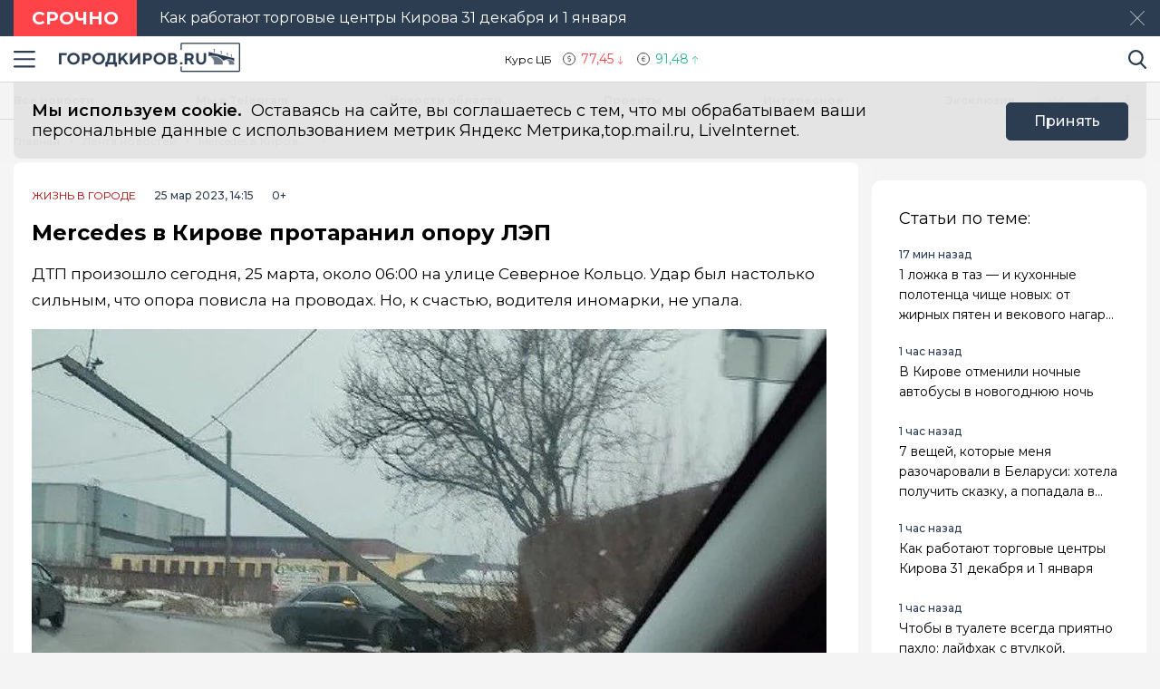

--- FILE ---
content_type: text/html; charset=utf-8
request_url: https://gorodkirov.ru/news/mercedes-v-kirove-protaranil-oporu-lep/
body_size: 16651
content:
<!DOCTYPE html>
<html lang="ru">

<head>
	<meta charset="UTF-8">
	<meta name="viewport" content="width=device-width,initial-scale=1">
	<meta name="format-detection" content="telephone=no">

	
	<meta name="referrer" content="no-referrer-when-downgrade">

	
	<link rel="icon" href="/media/favicon/gorodkirov_tdvdVMm.gif" type="image/gif">
    <link rel="shortcut icon" href="/media/favicon/gorodkirov_tdvdVMm.gif" type="image/gif">
	<link rel="mask-icon" href="/media/favicon/gorodkirov_tdvdVMm.gif">
	

	<title>
        
    
        Mercedes в Кирове протаранил опору ЛЭП
    

    </title>

	
	<link rel="canonical" href="https://gorodkirov.ru/news/mercedes-v-kirove-protaranil-oporu-lep/">
	
	<link rel="amphtml" href="https://gorodkirov.ru/news/mercedes-v-kirove-protaranil-oporu-lep/amp/">
	
	


	
	<meta name="title" content="Mercedes в Кирове протаранил опору ЛЭП" />
    
		<meta name="description" content="ДТП произошло сегодня, 25 марта, около 06:00 на улице Северное Кольцо. Удар был настолько сильным, что опора повисла на проводах. Но, к счастью, водителя иномарки, не упала.&amp;nbsp;Как сообщает &quot;Кировчано&quot;, из">
    


	
    


	<link rel="alternate"
		  type="application/rss+xml"
		  title="Город Киров - Информационный портал г. Киров - RSS Feed"
          href="/rss/allnews.xml">

	
	
	
	
	
	
		
		<link rel="preload" href="https://gorodkirov.ru/media/WEBP/4d/81b402/main_photos/2023/03/25/%D1%81%D1%82%D0%BE%D0%BB%D0%B11jpg570x321_q85_box-0%2C28%2C800%2C481_crop_detail_upscale.webp" as="image" fetchpriority="high">
		<link rel="preload" href="https://gorodkirov.ru/media/main_photos/2023/03/25/столб1.jpg.570x321_q85_box-0,28,800,481_crop_detail_upscale.jpg" as="image" fetchpriority="high">
		<link rel="preload" href="https://gorodkirov.ru/media/WEBP/d8/683454/main_photos/2023/03/25/%D1%81%D1%82%D0%BE%D0%BB%D0%B11jpg877x493_q85_box-0%2C30%2C800%2C479_crop_detail_upscale.webp" as="image" fetchpriority="high">
		<link rel="preload" href="https://gorodkirov.ru/media/main_photos/2023/03/25/столб1.jpg.877x493_q85_box-0,30,800,479_crop_detail_upscale.jpg" as="image" fetchpriority="high">
		 
	
	<meta name="robots" content="max-image-preview:large">
	<meta name="author" content="Екатерина Рожкова">
	<meta name="article:author" content="Екатерина Рожкова">
	<meta name="og:site_name" content="Город Киров - Информационный портал г. Киров">
	<meta name="article:published_time" content="2023-03-25T14:15:04">
	<meta name="article:modified_time" content="2023-03-25T14:15:04">
	<meta property="og:locale" content="ru_RU">
	<!-- FB -->
	<meta property="og:type" content="article">
	<meta property="og:title" content="Mercedes в Кирове протаранил опору ЛЭП">
	<meta property="og:url" content="https://gorodkirov.ru/news/mercedes-v-kirove-protaranil-oporu-lep/">
	
		<meta property="og:image" content="https://gorodkirov.ru/media/main_photos/2023/03/25/%D1%81%D1%82%D0%BE%D0%BB%D0%B11.jpg">
		<link rel="image_src" href="https://gorodkirov.ru/media/main_photos/2023/03/25/%D1%81%D1%82%D0%BE%D0%BB%D0%B11.jpg" />
		
		
	
	
		<meta name="og:description" content="ДТП произошло сегодня, 25 марта, около 06:00 на улице Северное Кольцо. Удар был настолько сильным, что опора повисла на проводах. Но, к счастью, водителя иномарки, не упала.&amp;nbsp;Как сообщает &quot;Кировчано&quot;, из">
	

	<!-- twitter card -->
	<meta name="twitter:card" content="summary">
	<meta name="twitter:title" content="Mercedes в Кирове протаранил опору ЛЭП" />
	
		<meta name="twitter:description" content="ДТП произошло сегодня, 25 марта, около 06:00 на улице Северное Кольцо. Удар был настолько сильным, что опора повисла на проводах. Но, к счастью, водителя иномарки, не упала.&amp;nbsp;Как сообщает &quot;Кировчано&quot;, из">
	
	
		<meta name="twitter:image:src" content="https://gorodkirov.ru/media/main_photos/2023/03/25/%D1%81%D1%82%D0%BE%D0%BB%D0%B11.jpg" />
	

	
	
	<link rel="preload" href="/static/CACHE/css/output.c721a229c147.css" as="style"><link rel="stylesheet" href="/static/CACHE/css/output.c721a229c147.css" type="text/css"> 


	<script>
		let isUserAgentGoogle = window.navigator.userAgent.indexOf('moto g power') !== -1 ? true : false;
	</script>

	<script async src='https://yandex.ru/ads/system/header-bidding.js'></script>
<script>
var adfoxBiddersMap = {
  "Gnezdo": "3076536"
};

var adUnits = [
  // первый блок
   {
    "code": "adfox_172130632350061931",
    "sizes": [
      [
        300,
        300
      ]
    ],
    "bids": [
      {
        "bidder": "Gnezdo",
        "params": {
          "placementId": "354737"
        }
      }
    ]
  },
  // второй блок
  {
    "code": "adfox_172130330954091931",
    "sizes": [
      [
        300,
        300
      ]
    ],
    "bids": [
      {
        "bidder": "Gnezdo",
        "params": {
          "placementId": "353902"
        }
      }
    ]
  },
  // третий блок
  {
    "code": "adfox_172130339274881931",
    "sizes": [
      [
        300,
        300
      ]
    ],
    "bids": [
      {
        "bidder": "Gnezdo",
        "params": {
          "placementId": "354738"
        }
      }
    ]
  },
  // четвертый блок
  {
    "code": "adfox_172130343915941931",
    "sizes": [
      [
        300,
        300
      ]
    ],
    "bids": [
      {
        "bidder": "Gnezdo",
        "params": {
          "placementId": "354739"
        }
      }
    ]
  }
];


var userTimeout = 1000;

window.YaHeaderBiddingSettings = {
   biddersMap: adfoxBiddersMap,
   adUnits: adUnits,
   timeout: userTimeout,
};
</script>
<script>window.yaContextCb = window.yaContextCb || []</script>
<script src='https://yandex.ru/ads/system/context.js' async></script>

<script async src="https://widget.sparrow.ru/js/embed.js"></script>

<script src='https://news.2xclick.ru/loader.min.js' crossorigin='use-credentials' async></script>

<script async src="https://jsn.24smi.net/smi.js"></script>
	
</head>

<body>
	<svg style="display: none">
    <symbol id="avto1">
        <path d="M8.0276 6.31519C7.64998 6.31519 7.34277 6.62239 7.34277 7.00001C7.34277 7.37763 7.64998 7.68483 8.0276 7.68483C8.40522 7.68483 8.71242 7.37763 8.71242 7.00001C8.71242 6.62239 8.40522 6.31519 8.0276 6.31519Z"></path>
        <path d="M8.48145 4.23926V5.47419C8.83314 5.57891 9.1342 5.80201 9.33821 6.0973L10.5128 5.71563C10.1133 4.94585 9.36659 4.38415 8.48145 4.23926Z"></path>
        <path d="M10.7936 6.57812L9.61865 6.9599C9.61898 6.97324 9.61969 6.9865 9.61969 6.9999C9.61969 7.36349 9.49691 7.69876 9.29102 7.96708L10.0164 8.96551C10.5163 8.45987 10.8254 7.76534 10.8254 6.9999C10.8254 6.85657 10.8145 6.71572 10.7936 6.57812Z"></path>
        <path d="M8.02814 1.02808H2.50986C2.25936 1.02808 2.05628 1.23116 2.05628 1.48166C2.05628 1.73215 2.25936 1.93523 2.50986 1.93523H4.86761C4.37017 2.24676 3.92165 2.62936 3.53651 3.06891H0.453579C0.203082 3.06894 0 3.27205 0 3.52254C0 3.77304 0.203082 3.97612 0.453579 3.97612H2.88034C2.35704 4.86359 2.05625 5.89724 2.05625 6.99993C2.05625 8.28301 2.4631 9.47285 3.15441 10.4474H1.86744C1.61695 10.4474 1.41387 10.6504 1.41387 10.9009C1.41387 11.1514 1.61695 11.3545 1.86744 11.3545H3.94609C4.22891 11.6198 4.53749 11.8579 4.86761 12.0646H0.500364C0.249868 12.0646 0.0467852 12.2677 0.0467852 12.5182C0.0467852 12.7687 0.249868 12.9718 0.500364 12.9718H8.02814C11.3211 12.9718 14 10.2928 14 6.99991C14 3.70703 11.321 1.02808 8.02814 1.02808ZM10.2315 9.97658C10.2231 9.98363 10.2148 9.99074 10.2058 9.99722C10.1957 10.0046 10.1853 10.0114 10.1749 10.0178C9.56883 10.4502 8.82767 10.7048 8.02814 10.7048C7.22861 10.7048 6.48748 10.4502 5.88141 10.0178C5.87091 10.0114 5.86057 10.0046 5.85045 9.99722C5.84148 9.99069 5.8332 9.98358 5.82483 9.97658C4.91442 9.30091 4.32325 8.21821 4.32325 6.99993C4.32325 4.95705 5.98526 3.29504 8.02814 3.29504C10.071 3.29504 11.733 4.95705 11.733 6.99993C11.733 8.21824 11.1419 9.30091 10.2315 9.97658Z"></path>
        <path d="M5.54297 5.71563L6.71752 6.0973C6.92159 5.80204 7.22262 5.57894 7.57432 5.47419V4.23926C6.6892 4.38418 5.94246 4.94585 5.54297 5.71563Z"></path>
        <path d="M8.55785 8.50098C8.39198 8.55971 8.21373 8.592 8.02795 8.592C7.84223 8.592 7.66392 8.55971 7.49806 8.50098L6.77246 9.49963C7.15024 9.69013 7.57675 9.79765 8.02795 9.79765C8.47915 9.79765 8.90566 9.69016 9.28344 9.49963L8.55785 8.50098Z"></path>
        <path d="M6.43619 6.9999C6.43619 6.9865 6.43685 6.97324 6.43718 6.9599L5.26224 6.57812C5.24135 6.71572 5.23047 6.85657 5.23047 6.9999C5.23047 7.76536 5.53959 8.4599 6.03941 8.96556L6.76484 7.96708C6.55897 7.69878 6.43619 7.36349 6.43619 6.9999Z"></path>
    </symbol>
    <symbol id="house1">
        <path d="M1.90339 12.889C1.90339 12.889 1.89096 13.202 2.19665 13.202C2.57697 13.202 5.72567 13.1978 5.72567 13.1978L5.73085 10.3061C5.73085 10.3061 5.68111 9.82944 6.14381 9.82944H7.60805C8.1552 9.82944 8.12153 10.3061 8.12153 10.3061L8.11531 13.1885C8.11531 13.1885 11.1008 13.1885 11.5697 13.1885C11.9578 13.1885 11.9402 12.7989 11.9402 12.7989V7.46778L7.07178 3.13721L1.90339 7.46778V12.889Z"></path>
        <path d="M0 7.06469C0 7.06469 0.43886 7.8735 1.39585 7.06469L7.11503 2.22635L12.4772 7.03464C13.585 7.8336 14 7.03464 14 7.03464L7.11503 0.797852L0 7.06469Z"></path>
        <path d="M12.347 2.21484H10.9678L10.9735 3.88738L12.347 5.05267V2.21484Z"></path>
    </symbol>
    <symbol id="movie1">
        <path d="M2.78673 5.49618C2.76311 5.29765 2.69269 5.11332 2.58651 4.95471L12.0979 1.779L11.5986 0.28355C11.5261 0.066232 11.291 -0.0510485 11.0738 0.0214377L0.727503 3.47589C0.510326 3.54838 0.392811 3.78341 0.465391 4.00073L0.710213 4.73388C0.465813 4.96081 0.3125 5.28453 0.3125 5.64359C0.3125 6.10859 0.569552 6.51446 0.948898 6.72723V12.5852C0.948898 12.8143 1.13478 13 1.36376 13H12.2715C12.5004 13 12.6863 12.8143 12.6863 12.5852V5.49618H2.78673ZM8.849 1.2522L10.1083 0.831765L9.80524 2.05658L8.54598 2.47702L8.849 1.2522ZM5.73781 2.29095L6.99716 1.87051L6.69414 3.09528L5.43489 3.51577L5.73781 2.29095ZM1.55409 6.27619C1.20539 6.27619 0.921628 5.99243 0.921628 5.64364C0.921628 5.29484 1.20539 5.01108 1.55409 5.01108C1.90289 5.01108 2.18664 5.29484 2.18664 5.64364C2.18664 5.99243 1.90289 6.27619 1.55409 6.27619ZM2.62676 3.3297L3.88611 2.90926L3.58309 4.13408L2.32375 4.55456L2.62676 3.3297ZM3.86385 6.89685H2.53624L3.21153 5.83106H4.53914L3.86385 6.89685ZM6.49144 5.83106H7.81906L7.14377 6.89685H5.81615L6.49144 5.83106ZM6.16556 10.9817V8.17039L8.40448 9.57607L6.16556 10.9817ZM10.4237 6.89685H9.09607L9.77136 5.83106H11.099L10.4237 6.89685Z"></path>
    </symbol>
    <symbol id="work1">
        <path d="M5.35742 6.88086H7.64258V7.64258H5.35742V6.88086Z"></path>
        <path d="M10.5467 7.64266H8.4043V8.02352C8.4043 8.23398 8.2339 8.40438 8.02344 8.40438H4.97656C4.7661 8.40438 4.5957 8.23398 4.5957 8.02352V7.64266H2.45327C1.96083 7.64266 1.52532 7.32875 1.36941 6.8616L0 2.75269V11.0704C0 11.7004 0.512573 12.213 1.14258 12.213H11.8574C12.4874 12.213 13 11.7004 13 11.0704V2.75298L11.6305 6.8616C11.4747 7.32875 11.0392 7.64266 10.5467 7.64266Z"></path>
        <path d="M8.02341 0.787109H4.97654C4.34653 0.787109 3.83396 1.29968 3.83396 1.92969V2.31055H0.655273L2.09173 6.62051C2.1438 6.77632 2.2892 6.88086 2.45325 6.88086H4.59568V6.5C4.59568 6.28954 4.76607 6.11914 4.97654 6.11914H8.02341C8.23388 6.11914 8.40427 6.28954 8.40427 6.5V6.88086H10.5467C10.7107 6.88086 10.8561 6.77632 10.9082 6.62051L12.3448 2.31055H9.16599V1.92969C9.16599 1.29968 8.65342 0.787109 8.02341 0.787109ZM4.59568 2.31055V1.92969C4.59568 1.71952 4.76637 1.54883 4.97654 1.54883H8.02341C8.23358 1.54883 8.40427 1.71952 8.40427 1.92969V2.31055H4.59568Z"></path>
    </symbol>
    <symbol id="arrow1">
        <path d="M3.15346 4.18565L0.143669 1.25936C-0.0478897 1.07322 -0.0478897 0.771411 0.143669 0.585355C0.335056 0.399283 0.645469 0.399283 0.836841 0.585355L3.50005 3.17467L6.16317 0.58543C6.35463 0.399358 6.66501 0.399358 6.8564 0.58543C7.04787 0.771502 7.04787 1.07329 6.8564 1.25944L3.84656 4.18573C3.75082 4.27877 3.62547 4.32523 3.50007 4.32523C3.3746 4.32523 3.24916 4.27867 3.15346 4.18565Z"></path>
    </symbol>
</svg>

<svg style="display: none">
    <symbol id="avto">
        <path d="M8.0276 6.31519C7.64998 6.31519 7.34277 6.62239 7.34277 7.00001C7.34277 7.37763 7.64998 7.68483 8.0276 7.68483C8.40522 7.68483 8.71242 7.37763 8.71242 7.00001C8.71242 6.62239 8.40522 6.31519 8.0276 6.31519Z"></path>
        <path d="M8.48145 4.23926V5.47419C8.83314 5.57891 9.1342 5.80201 9.33821 6.0973L10.5128 5.71563C10.1133 4.94585 9.36659 4.38415 8.48145 4.23926Z"></path>
        <path d="M10.7936 6.57812L9.61865 6.9599C9.61898 6.97324 9.61969 6.9865 9.61969 6.9999C9.61969 7.36349 9.49691 7.69876 9.29102 7.96708L10.0164 8.96551C10.5163 8.45987 10.8254 7.76534 10.8254 6.9999C10.8254 6.85657 10.8145 6.71572 10.7936 6.57812Z"></path>
        <path d="M8.02814 1.02808H2.50986C2.25936 1.02808 2.05628 1.23116 2.05628 1.48166C2.05628 1.73215 2.25936 1.93523 2.50986 1.93523H4.86761C4.37017 2.24676 3.92165 2.62936 3.53651 3.06891H0.453579C0.203082 3.06894 0 3.27205 0 3.52254C0 3.77304 0.203082 3.97612 0.453579 3.97612H2.88034C2.35704 4.86359 2.05625 5.89724 2.05625 6.99993C2.05625 8.28301 2.4631 9.47285 3.15441 10.4474H1.86744C1.61695 10.4474 1.41387 10.6504 1.41387 10.9009C1.41387 11.1514 1.61695 11.3545 1.86744 11.3545H3.94609C4.22891 11.6198 4.53749 11.8579 4.86761 12.0646H0.500364C0.249868 12.0646 0.0467852 12.2677 0.0467852 12.5182C0.0467852 12.7687 0.249868 12.9718 0.500364 12.9718H8.02814C11.3211 12.9718 14 10.2928 14 6.99991C14 3.70703 11.321 1.02808 8.02814 1.02808ZM10.2315 9.97658C10.2231 9.98363 10.2148 9.99074 10.2058 9.99722C10.1957 10.0046 10.1853 10.0114 10.1749 10.0178C9.56883 10.4502 8.82767 10.7048 8.02814 10.7048C7.22861 10.7048 6.48748 10.4502 5.88141 10.0178C5.87091 10.0114 5.86057 10.0046 5.85045 9.99722C5.84148 9.99069 5.8332 9.98358 5.82483 9.97658C4.91442 9.30091 4.32325 8.21821 4.32325 6.99993C4.32325 4.95705 5.98526 3.29504 8.02814 3.29504C10.071 3.29504 11.733 4.95705 11.733 6.99993C11.733 8.21824 11.1419 9.30091 10.2315 9.97658Z"></path>
        <path d="M5.54297 5.71563L6.71752 6.0973C6.92159 5.80204 7.22262 5.57894 7.57432 5.47419V4.23926C6.6892 4.38418 5.94246 4.94585 5.54297 5.71563Z"></path>
        <path d="M8.55785 8.50098C8.39198 8.55971 8.21373 8.592 8.02795 8.592C7.84223 8.592 7.66392 8.55971 7.49806 8.50098L6.77246 9.49963C7.15024 9.69013 7.57675 9.79765 8.02795 9.79765C8.47915 9.79765 8.90566 9.69016 9.28344 9.49963L8.55785 8.50098Z"></path>
        <path d="M6.43619 6.9999C6.43619 6.9865 6.43685 6.97324 6.43718 6.9599L5.26224 6.57812C5.24135 6.71572 5.23047 6.85657 5.23047 6.9999C5.23047 7.76536 5.53959 8.4599 6.03941 8.96556L6.76484 7.96708C6.55897 7.69878 6.43619 7.36349 6.43619 6.9999Z"></path>
    </symbol>
    <symbol id="house">
        <path d="M1.90339 12.889C1.90339 12.889 1.89096 13.202 2.19665 13.202C2.57697 13.202 5.72567 13.1978 5.72567 13.1978L5.73085 10.3061C5.73085 10.3061 5.68111 9.82944 6.14381 9.82944H7.60805C8.1552 9.82944 8.12153 10.3061 8.12153 10.3061L8.11531 13.1885C8.11531 13.1885 11.1008 13.1885 11.5697 13.1885C11.9578 13.1885 11.9402 12.7989 11.9402 12.7989V7.46778L7.07178 3.13721L1.90339 7.46778V12.889Z"></path>
        <path d="M0 7.06469C0 7.06469 0.43886 7.8735 1.39585 7.06469L7.11503 2.22635L12.4772 7.03464C13.585 7.8336 14 7.03464 14 7.03464L7.11503 0.797852L0 7.06469Z"></path>
        <path d="M12.347 2.21484H10.9678L10.9735 3.88738L12.347 5.05267V2.21484Z"></path>
    </symbol>
    <symbol id="movie">
        <path d="M2.78673 5.49618C2.76311 5.29765 2.69269 5.11332 2.58651 4.95471L12.0979 1.779L11.5986 0.28355C11.5261 0.066232 11.291 -0.0510485 11.0738 0.0214377L0.727503 3.47589C0.510326 3.54838 0.392811 3.78341 0.465391 4.00073L0.710213 4.73388C0.465813 4.96081 0.3125 5.28453 0.3125 5.64359C0.3125 6.10859 0.569552 6.51446 0.948898 6.72723V12.5852C0.948898 12.8143 1.13478 13 1.36376 13H12.2715C12.5004 13 12.6863 12.8143 12.6863 12.5852V5.49618H2.78673ZM8.849 1.2522L10.1083 0.831765L9.80524 2.05658L8.54598 2.47702L8.849 1.2522ZM5.73781 2.29095L6.99716 1.87051L6.69414 3.09528L5.43489 3.51577L5.73781 2.29095ZM1.55409 6.27619C1.20539 6.27619 0.921628 5.99243 0.921628 5.64364C0.921628 5.29484 1.20539 5.01108 1.55409 5.01108C1.90289 5.01108 2.18664 5.29484 2.18664 5.64364C2.18664 5.99243 1.90289 6.27619 1.55409 6.27619ZM2.62676 3.3297L3.88611 2.90926L3.58309 4.13408L2.32375 4.55456L2.62676 3.3297ZM3.86385 6.89685H2.53624L3.21153 5.83106H4.53914L3.86385 6.89685ZM6.49144 5.83106H7.81906L7.14377 6.89685H5.81615L6.49144 5.83106ZM6.16556 10.9817V8.17039L8.40448 9.57607L6.16556 10.9817ZM10.4237 6.89685H9.09607L9.77136 5.83106H11.099L10.4237 6.89685Z"></path>
    </symbol>
    <symbol id="work">
        <path d="M5.35742 6.88086H7.64258V7.64258H5.35742V6.88086Z"></path>
        <path d="M10.5467 7.64266H8.4043V8.02352C8.4043 8.23398 8.2339 8.40438 8.02344 8.40438H4.97656C4.7661 8.40438 4.5957 8.23398 4.5957 8.02352V7.64266H2.45327C1.96083 7.64266 1.52532 7.32875 1.36941 6.8616L0 2.75269V11.0704C0 11.7004 0.512573 12.213 1.14258 12.213H11.8574C12.4874 12.213 13 11.7004 13 11.0704V2.75298L11.6305 6.8616C11.4747 7.32875 11.0392 7.64266 10.5467 7.64266Z"></path>
        <path d="M8.02341 0.787109H4.97654C4.34653 0.787109 3.83396 1.29968 3.83396 1.92969V2.31055H0.655273L2.09173 6.62051C2.1438 6.77632 2.2892 6.88086 2.45325 6.88086H4.59568V6.5C4.59568 6.28954 4.76607 6.11914 4.97654 6.11914H8.02341C8.23388 6.11914 8.40427 6.28954 8.40427 6.5V6.88086H10.5467C10.7107 6.88086 10.8561 6.77632 10.9082 6.62051L12.3448 2.31055H9.16599V1.92969C9.16599 1.29968 8.65342 0.787109 8.02341 0.787109ZM4.59568 2.31055V1.92969C4.59568 1.71952 4.76637 1.54883 4.97654 1.54883H8.02341C8.23358 1.54883 8.40427 1.71952 8.40427 1.92969V2.31055H4.59568Z"></path>
    </symbol>
    <symbol id="arrow">
        <path d="M3.15346 4.18565L0.143669 1.25936C-0.0478897 1.07322 -0.0478897 0.771411 0.143669 0.585355C0.335056 0.399283 0.645469 0.399283 0.836841 0.585355L3.50005 3.17467L6.16317 0.58543C6.35463 0.399358 6.66501 0.399358 6.8564 0.58543C7.04787 0.771502 7.04787 1.07329 6.8564 1.25944L3.84656 4.18573C3.75082 4.27877 3.62547 4.32523 3.50007 4.32523C3.3746 4.32523 3.24916 4.27867 3.15346 4.18565Z"></path>
    </symbol>
</svg>

	<div class="visually-hidden">Новостной портал &quot;Город Киров&quot;</div>

	
	<div class="banner-wide" style="background-color: #ccc;">
		
		
		
            <div class="ad-container" id="ad-place-top_banner"
                data-ad-place="top_banner" 
                data-ad-delay="0"
                data-csrf="5ZPrkQnYsSKrhiHxRoBMifBbj2bd5VY9FZNhlLmKB0XHeXNkjFK9P40ylRAVdBEV">
                <!-- Контент будет загружен через AJAX -->
            </div>
        
		<script>
var top_banner = document.getElementById("ad-place-top_banner");
  if (top_banner) {
    if (innerWidth > 1024) { 
      	// десктоп
    	top_banner.style.aspectRatio = "25 / 3";
    } else if (innerWidth <= 640) { 
      	// мобильный
      	top_banner.style.aspectRatio = "32 / 7";
    } else { 
      	// планшет
      	top_banner.style.aspectRatio = "192 / 25";
    } 
 }
</script>
		
		
    </div>
	
	
	
	<div class="attention">
		<div class="container">
		    <b class="attention__label">Срочно</b>
		    <b class="attention__label attention__label--sign">!</b>
		    <p class="attention__news"
			   style="cursor:pointer;"
			   data-action="/news/kak-rabotayut-torgovye-centry-kirova-31-dekabrya-i-1-yanvarya/">
				Как работают торговые центры Кирова 31 декабря и 1 января
			</p>
		    <button class="button button--close" type="button"><span class="visually-hidden">Закрыть</span></button>
		</div>
    </div>
	

	<header class="main-header">
		<div class="container">
		    <div class="main-header__left">
				<button class="button button--burger" type="button">
					<span class="visually-hidden">Навигация сайта</span>
				</button>
				<div class="logo logo--header">
					
				    <a class="logo__link" href="/" style="max-width: 200px;">
						<img class="logo__image"
							 src="/media/logo/logo_1.png"
							 width="200"
							 height="33"
							 aria-label="logo"
							 alt="Логотип сайта gorodkirov.ru">
				    </a>
				</div>
		    </div>
			
			
			
			
		    <div class="widjets">
				
				
				<div class="currency">
    <span class="currency__text">Курс ЦБ</span>
    <span class="currency__dollar" style="color: #fe4349; background-image: url(/static/img/icon-arrow-red.svg);">
        77,45
    </span>
    <span class="currency__euro" style="color: #2cb393; background-image: url(/static/img/icon-arrow-green.svg);">
        91,48
    </span>
    
</div>
				
		    </div>
		    <div class="main-header__right">
			    <div class="search">
			  	    <a href="#" data-fancybox="" data-src="#modal-search" class="search__link">
						<span class="visually-hidden">Поиск по сайту</span>
					</a>
			    </div>
		    </div>
		</div>
    </header>
	<div class="notifycation">
		<div class="notifycation__wrap">
		<div class="notifycation__info">
			<p class="notifycation__info-text">
				<span class="notifycation__info-title">Мы используем cookie.</span> &nbsp;Оставаясь на сайте, вы соглашаетесь с тем, что мы обрабатываем ваши персональные данные с использованием метрик Яндекс Метрика,top.mail.ru, LiveInternet.
			</p>
		</div>
		<button class="button button--is-bg notifycation__button" type="button">Принять</button>
		</div>
	</div>
	
	<main class="inner-main redesign-news">
		
		<div class="top-container">
			<div class="container top-container__inner">
				<div class="top-container__actual-rubrics">
					<div class="actual-rubrics">
						<ul class="actual-rubrics__list">
						
							
							
								<li class="actual-rubrics__item"><a href="/news/" class="actual-rubrics__link"  target="_blank">Все новости</a></li>
								
								<li class="actual-rubrics__item"><a href="https://t.me/+yB3SH-S9ofQ0ZjIy" class="actual-rubrics__link"  target="_blank">Мы в Telegram</a></li>
								
								<li class="actual-rubrics__item"><a href="/news-region/" class="actual-rubrics__link"  target="_blank">Новости области</a></li>
								
								<li class="actual-rubrics__item"><a href="https://gorodkirov.ru/landings/proekty-gorodkirovru/" class="actual-rubrics__link"  target="_blank">Проекты</a></li>
								
								<li class="actual-rubrics__item"><a href="/content/rubric/interesnoe/" class="actual-rubrics__link"  target="_blank">Интересное</a></li>
								
								<li class="actual-rubrics__item"><a href="/content/rubric/eksklyuziv/" class="actual-rubrics__link"  target="_blank">Эксклюзив</a></li>
								
							
						</ul>
					</div>
        		</div>
				<div class="top-container__social social">
					<div class="visually-hidden">Мы в социальных сетях</div>
<ul class="social__list">
    
    <li class="social__item">
        <a href="https://vk.com/thekirov"
           class="social__link social__link--vk"
           target="_blank"
           rel="nofollow">
            <span class="visually-hidden">Вконтакте</span>
        </a>
    </li>
    
    
    <li class="social__item">
        <a href="https://t.me/gorodkirov"
           class="social__link social__link--tg"
           target="_blank"
           rel="nofollow">
            <span class="visually-hidden">Телеграм</span>
        </a>
    </li>
    
    
    <li class="social__item">
        <a href="https://ok.ru/gorodkirov"
           class="social__link social__link--odnk"
           target="_blank"
           rel="nofollow">
            <span class="visually-hidden">Одноклассники</span>
        </a>
    </li>
    
</ul>

				</div>
			</div>
		</div>
		

		

		<div class="top-panel">
			<div class="container">
				<div class="breadcrumbs">
					<ul class="breadcrumbs__list" 
					itemscope itemtype='http://schema.org/BreadcrumbList'>
						<li class="breadcrumbs__item"
						itemprop='itemListElement'
						itemscope itemtype='http://schema.org/ListItem'>
							<a href="/" class="breadcrumbs__link" itemprop='item' aria-label="Главная">
								<span itemprop='name'>Главная</span></a>
							<meta itemprop='position' content="1" />
						</li>
						<li class="breadcrumbs__item"
						itemprop='itemListElement'
						itemscope itemtype='http://schema.org/ListItem'>
							<a href="/news/" class="breadcrumbs__link" itemprop='item' aria-label="Лента новостей">
								<span itemprop='name'>Лента новостей</span></a>
							<meta itemprop='position' content="2" />
						</li>
						<li class="breadcrumbs__item" 
						itemprop='itemListElement'
						itemscope itemtype='http://schema.org/ListItem'>
							<a href="#" class="breadcrumbs__link" itemprop='item'>
								<span itemprop='name'>Mercedes в Кирове протаранил опору ЛЭП</span></a>
							<meta itemprop='position' content="3" />
						</li>
					</ul>
				</div>
			</div>
		</div>
		<div class="main-content-wrapper">
			







<div class="main-greed">
    <div class="container">
        <div class="main-greed__left-column mrg-right">
            <article class="article-block" itemType="http://schema.org/NewsArticle" itemscope="">
                <meta itemProp="identifier" content="mercedes-v-kirove-protaranil-oporu-lep"/>
                <meta itemProp="name" content="Mercedes в Кирове протаранил опору ЛЭП"/>
                <header class="article-header">
                    <div class="article-header__wrapper">
                        <a href="/content/rubric/live-in-cities"
                        class="article-header__rubric" aria-label="Жизнь в городе" >
                            Жизнь в городе
                        </a>
                        <time class="article-header__time" datetime="2023-03-25T14:15:04" itemProp="datePublished" content="2023-03-25T14:15:042:15 п.п.">
                            
                                25 мар 2023, 14:15
                            
                        </time>
                        <span class="article-header__censor">0+</span>
                        
                        
                    </div>
                    
                    <h1 class="title" itemProp="headline">Mercedes в Кирове протаранил опору ЛЭП</h1>
                </header>
                <div class="article-block__text text-block" itemProp="articleBody">
                    <p>ДТП произошло сегодня, 25 марта, около 06:00 на улице Северное Кольцо. Удар был настолько сильным, что опора повисла на проводах. Но, к счастью, водителя иномарки, не упала. </p>
<div class="article-block__image-wrapper">
<picture>
<source media="(max-width: 480px)" srcset="/media/WEBP/4d/81b402/main_photos/2023/03/25/%D1%81%D1%82%D0%BE%D0%BB%D0%B11jpg570x321_q85_box-0%2C28%2C800%2C481_crop_detail_upscale.webp" type="image/webp"/>
<source media="(max-width: 480px)" srcset="/media/main_photos/2023/03/25/столб1.jpg.570x321_q85_box-0,28,800,481_crop_detail_upscale.jpg"/>
<source srcset="/media/WEBP/d8/683454/main_photos/2023/03/25/%D1%81%D1%82%D0%BE%D0%BB%D0%B11jpg877x493_q85_box-0%2C30%2C800%2C479_crop_detail_upscale.webp" type="image/webp"/>
<img alt="Главная картинка новости: Mercedes в Кирове протаранил опору ЛЭП" fetchpriority="high" height="493" itemprop="image" src="/media/main_photos/2023/03/25/столб1.jpg.877x493_q85_box-0,30,800,479_crop_detail_upscale.jpg" width="877"/>
</picture>
<div class="article-block__image-title">Источник фото: Неизвестно</div>
</div><p>Как сообщает <a href="https://t.me/kirovchano/19428" target="_blank">"Кировчано"</a>, из людей в аварии никто не пострадал. Однако на машине остались повреждения. <br/><br/><img src="/media/django-summernote/2023-03-25/27a25b6a-de2a-4d15-9087-851031e9d403.webp" style="width: 800px;"/><br/></p><p>Ранее мы писали, что в Кирове у областной больницы оцепили остановку. </p><p><sub>Фото: Кировчано</sub></p>
                </div>
                
                

                


                <div class="article-block__author author">
                    <span class="article-block__author-name" itemprop="author" itemscope itemtype="https://schema.org/Person">Автор: <a class="article-block__author-link" aria-label="Автор Екатерина Рожкова" href="/author/2123/" itemprop="url"><span itemprop="name">Екатерина Рожкова</span></a></span>
                </div>
                <footer class="article__footer article-footer">
                    <div class="article-footer__wrapper">
                      <div class="hashteg article-footer__hashteg">
                        
                        
                      </div>
                      
                      <div class="article-footer__wrap-reactions">
                            <div class="reactions" data-reaction-url="/content/reaction/131569/">
                            <!--Сюда загружаются реакции через ajax-->
                            </div>
                        
                      </div>
                      
                      <div class="article-footer__wrap-social">
    <span class="article-footer__text">Расскажи друзьям:</span>
    <div class="social article-footer__social">
        <ul class="social__list">
            <li class="social__item">
                <a href="https://vk.com/share.php?url=https://gorodkirov.ru/news/mercedes-v-kirove-protaranil-oporu-lep&title=Mercedes%20%D0%B2%20%D0%9A%D0%B8%D1%80%D0%BE%D0%B2%D0%B5%20%D0%BF%D1%80%D0%BE%D1%82%D0%B0%D1%80%D0%B0%D0%BD%D0%B8%D0%BB%20%D0%BE%D0%BF%D0%BE%D1%80%D1%83%20%D0%9B%D0%AD%D0%9F&utm_source=share2" aria-label="Поделиться в Вконтакте" rel="nofollow"
                    class="social__link social__link--vk">
                    <span class="visually-hidden">Вконтакте</span>
                </a>
            </li>
            <li class="social__item">
                <a href="https://telegram.me/share/url?url=https://gorodkirov.ru/news/mercedes-v-kirove-protaranil-oporu-lep&title=Mercedes%20%D0%B2%20%D0%9A%D0%B8%D1%80%D0%BE%D0%B2%D0%B5%20%D0%BF%D1%80%D0%BE%D1%82%D0%B0%D1%80%D0%B0%D0%BD%D0%B8%D0%BB%20%D0%BE%D0%BF%D0%BE%D1%80%D1%83%20%D0%9B%D0%AD%D0%9F&utm_source=share2" aria-label="Поделиться в Telegram" rel="nofollow"
                    class="social__link social__link--tg">
                    <span class="visually-hidden">Telegram</span>
                </a>
            </li>
            <li class="social__item">
                <a href="https://connect.ok.ru/offer?url=https://gorodkirov.ru/news/mercedes-v-kirove-protaranil-oporu-lep&title=Mercedes%20%D0%B2%20%D0%9A%D0%B8%D1%80%D0%BE%D0%B2%D0%B5%20%D0%BF%D1%80%D0%BE%D1%82%D0%B0%D1%80%D0%B0%D0%BD%D0%B8%D0%BB%20%D0%BE%D0%BF%D0%BE%D1%80%D1%83%20%D0%9B%D0%AD%D0%9F&utm_source=share2" aria-label="Поделиться в Одноклассники" rel="nofollow"
                    class="social__link social__link--odnk">
                    <span class="visually-hidden">Одноклассники</span>
                </a>
            </li>
        </ul>
    </div>
</div>

                    </div>
                </footer>
            </article>

            

            <script>
                document.addEventListener('DOMContentLoaded', function() {
                    var text_p = $('.article-block__text p');
            
                    
                        
                    
                }, false);
            </script>
            
            <section class="interesting">
                <div class="interesting__wrap">
                    
            <div class="ad-container" id="ad-place-passive_article_under_article"
                data-ad-place="passive_article_under_article" 
                data-ad-delay="0"
                data-csrf="5ZPrkQnYsSKrhiHxRoBMifBbj2bd5VY9FZNhlLmKB0XHeXNkjFK9P40ylRAVdBEV">
                <!-- Контент будет загружен через AJAX -->
            </div>
        
                </div>
            </section>

            
                
                
                
                





<section class="interesting">
  <div class="interesting__wrap" style="overflow: hidden;">
      
       
      <h2 class="interesting__title">Читайте также</h2>
      <div class="interesting__item-wrap">
        
          <article class="reading-item">
              <a href="/news/gorki-na-teatralnoj-ploshadi-budut-radovat-kirovchan-uzhe-na-etoj-nedele/" aria-label="Горки на Театральной площади будут радовать кировчан уже на этой неделе" class="reading-item__link">
                
                
                <div class="reading-item__image-wrapper">
                    <picture>
                        <source type="image/webp" srcset="/media/WEBP/c5/272341/main_photos/2025/12/24/photo_2025-12-24_13-01-24jpg96x65_q85_crop.webp">
                        <img src="/media/main_photos/2025/12/24/photo_2025-12-24_13-01-24.jpg.96x65_q85_crop.jpg"  alt="Миниатюра новости: Горки на Театральной площади будут радовать кировчан уже на этой неделе" loading="lazy" width="96" height="65">
                    </picture>
                </div>
                
                <h3 class="reading-item__title">Горки на Театральной площади будут радовать кировчан уже на этой неделе<span>(0+)</span></h3>
              </a>
          </article>
          
          <article class="reading-item">
              <a href="/news/v-noch-na-23-dekabrya-sneg-vyvezut-s-30-ulic-kirova/" aria-label="В ночь на 23 декабря снег вывезут с 30 улиц Кирова" class="reading-item__link">
                
                
                <div class="reading-item__image-wrapper">
                    <picture>
                        <source type="image/webp" srcset="/media/WEBP/2f/8ca42b/main_photos/2025/12/22/5352558385569665052jpg96x65_q85_crop.webp">
                        <img src="/media/main_photos/2025/12/22/5352558385569665052.jpg.96x65_q85_crop.jpg"  alt="Миниатюра новости: В ночь на 23 декабря снег вывезут с 30 улиц Кирова" loading="lazy" width="96" height="65">
                    </picture>
                </div>
                
                <h3 class="reading-item__title">В ночь на 23 декабря снег вывезут с 30 улиц Кирова<span>(0+)</span></h3>
              </a>
          </article>
          
          <article class="reading-item">
              <a href="/news/v-administracii-kirova-obyasnili-zachem-perenastraivayut-svetofory-na-klyuchevyh-magistralyah-goroda/" aria-label="В администрации Кирова объяснили, зачем перенастраивают светофоры на ключевых магистралях города" class="reading-item__link">
                
                
                <div class="reading-item__image-wrapper">
                    <picture>
                        <source type="image/webp" srcset="/media/WEBP/80/8976cc/main_photos/2025/12/20/photo_2025-12-19_15-39-34jpg96x65_q85_crop.webp">
                        <img src="/media/main_photos/2025/12/20/photo_2025-12-19_15-39-34.jpg.96x65_q85_crop.jpg"  alt="Миниатюра новости: В администрации Кирова объяснили, зачем перенастраивают светофоры на ключевых магистралях города" loading="lazy" width="96" height="65">
                    </picture>
                </div>
                
                <h3 class="reading-item__title">В администрации Кирова объяснили, зачем перенастраивают светофоры на ключевых магистралях города<span>(0+)</span></h3>
              </a>
          </article>
          
          <article class="reading-item">
              <a href="/news/status-novogodnej-stolicy-rossii-dovel-kirov-do-polucheniya-prestizhnoj-turisticheskoj-premii/" aria-label="Статус Новогодней столицы России довел Киров до получения престижной туристической премии" class="reading-item__link">
                
                
                <div class="reading-item__image-wrapper">
                    <picture>
                        <source type="image/webp" srcset="/media/WEBP/7b/3804da/main_photos/2025/12/19/photo_2025-12-19_08-28-10jpg96x65_q85_crop.webp">
                        <img src="/media/main_photos/2025/12/19/photo_2025-12-19_08-28-10.jpg.96x65_q85_crop.jpg"  alt="Миниатюра новости: Статус Новогодней столицы России довел Киров до получения престижной туристической премии" loading="lazy" width="96" height="65">
                    </picture>
                </div>
                
                <h3 class="reading-item__title">Статус Новогодней столицы России довел Киров до получения престижной туристической премии<span>(0+)</span></h3>
              </a>
          </article>
          
          <article class="reading-item">
              <a href="/news/ves-mir-u-vas-v-tarelke-kulinarnoe-puteshestvie-ne-vyhodya-iz-doma-s-produktami-firmennoj-seti-magazinov-doronichi/" aria-label="Весь мир у вас в тарелке: кулинарное путешествие, не выходя из дома, с продуктами фирменной сети магазинов «Дороничи»" class="reading-item__link">
                
                
                <div class="reading-item__image-wrapper">
                    <picture>
                        <source type="image/webp" srcset="/media/WEBP/1a/5c75ca/main_photos/2025/12/10/3jpg96x65_q85_crop.webp">
                        <img src="/media/main_photos/2025/12/10/3.jpg.96x65_q85_crop.jpg"  alt="Миниатюра новости: Весь мир у вас в тарелке: кулинарное путешествие, не выходя из дома, с продуктами фирменной сети магазинов «Дороничи»" loading="lazy" width="96" height="65">
                    </picture>
                </div>
                
                <h3 class="reading-item__title">Весь мир у вас в тарелке: кулинарное путешествие, не выходя из дома, с продуктами фирменной сети магазинов «Дороничи»</h3>
              </a>
          </article>
          
      </div>
        
  </div>
</section>


                
                
            

            
            
           
                

<section class="partner-news">
    <h2 class="partner-news__title">Новости партнеров</h2>
    <div class="passive passive--inner">
        
            <div class="ad-container" id="ad-place-partners_passive_first_1"
                data-ad-place="partners_passive_first_1" 
                data-ad-delay="0"
                data-csrf="sYA6pGwUTesbNJQ6rqesGTHvgg2hCjTqR7D5zwCWudSUyAyg8LEFotNJEdETCKs0">
                <!-- Контент будет загружен через AJAX -->
            </div>
        
        <br>
        
            <div class="ad-container" id="ad-place-partners_passive_first_2"
                data-ad-place="partners_passive_first_2" 
                data-ad-delay="0"
                data-csrf="sYA6pGwUTesbNJQ6rqesGTHvgg2hCjTqR7D5zwCWudSUyAyg8LEFotNJEdETCKs0">
                <!-- Контент будет загружен через AJAX -->
            </div>
        
    </div>

    <div class="passive passive--inner">
        
            <div class="ad-container" id="ad-place-partners_passive_two_1"
                data-ad-place="partners_passive_two_1" 
                data-ad-delay="0"
                data-csrf="sYA6pGwUTesbNJQ6rqesGTHvgg2hCjTqR7D5zwCWudSUyAyg8LEFotNJEdETCKs0">
                <!-- Контент будет загружен через AJAX -->
            </div>
        
        <br>
        
            <div class="ad-container" id="ad-place-partners_passive_two_2"
                data-ad-place="partners_passive_two_2" 
                data-ad-delay="0"
                data-csrf="sYA6pGwUTesbNJQ6rqesGTHvgg2hCjTqR7D5zwCWudSUyAyg8LEFotNJEdETCKs0">
                <!-- Контент будет загружен через AJAX -->
            </div>
        
    </div>

    <div class="passive passive--inner">
        
            <div class="ad-container" id="ad-place-partners_passive_three_1"
                data-ad-place="partners_passive_three_1" 
                data-ad-delay="0"
                data-csrf="sYA6pGwUTesbNJQ6rqesGTHvgg2hCjTqR7D5zwCWudSUyAyg8LEFotNJEdETCKs0">
                <!-- Контент будет загружен через AJAX -->
            </div>
        
        <br>
        
    </div>
</section>
             


          <div class="button-wrapper">
            <a class="button button--is-bg button" href="/news" aria-label="Читать все новости">Читать все новости</a>
          </div>

        </div>

        <div class="main-greed__right-column">

            <div class="bunner-side mrg-bottom-20">
                
            </div>

            
             

            





            

<section class="news-feed news-feed--article fixed-block">
    <h2 class="news-feed__main-title">Статьи по теме:</h2>
    
    
    
    <article class="news-feed__item">
        <time class="news-feed__time" datetime="2025-12-30T11:30:00">
        17 мин назад
        </time>
        <header class="news-feed__header">
            <a href="/news/1-lozhka-v-taz-i-kuhonnye-polotenca-chishe-novyh-ot-zhirnyh-pyaten-i-vekovogo-nagara-ne-ostalos-i-sleda/" 
            aria-label="1 ложка в таз — и кухонные полотенца чище новых: от жирных пятен и векового нагара не осталось и следа" 
            class="link">
                <h2 class="news-feed__title ">
                    1 ложка в таз — и кухонные полотенца чище новых: от жирных пятен и векового нагара не осталось и следа
                </h2>
            </a>
        </header>
    </article>
    
    
    
    
    <article class="news-feed__item">
        <time class="news-feed__time" datetime="2025-12-30T10:27:39">
        1 час назад
        </time>
        <header class="news-feed__header">
            <a href="/news/v-kirove-otmenili-nochnye-avtobusy-v-novogodnyuyu-noch/" 
            aria-label="В Кирове отменили ночные автобусы в новогоднюю ночь" 
            class="link">
                <h2 class="news-feed__title ">
                    В Кирове отменили ночные автобусы в новогоднюю ночь
                </h2>
            </a>
        </header>
    </article>
    
    
    
    
    <article class="news-feed__item">
        <time class="news-feed__time" datetime="2025-12-30T10:20:00">
        1 час назад
        </time>
        <header class="news-feed__header">
            <a href="/news/7-veshej-kotorye-menya-razocharovali-v-belarusi-hotela-poluchit-skazku-a-popadala-v-turisticheskij-ad-chestnyj-otzyv/" 
            aria-label="7 вещей, которые меня разочаровали в Беларуси: хотела получить сказку, а попадала в туристический ад - честный отзыв" 
            class="link">
                <h2 class="news-feed__title ">
                    7 вещей, которые меня разочаровали в Беларуси: хотела получить сказку, а попадала в туристический ад - честный отзыв
                </h2>
            </a>
        </header>
    </article>
    
    
    
    
    <article class="news-feed__item">
        <time class="news-feed__time" datetime="2025-12-30T10:06:33">
        1 час назад
        </time>
        <header class="news-feed__header">
            <a href="/news/kak-rabotayut-torgovye-centry-kirova-31-dekabrya-i-1-yanvarya/" 
            aria-label="Как работают торговые центры Кирова 31 декабря и 1 января" 
            class="link">
                <h2 class="news-feed__title ">
                    Как работают торговые центры Кирова 31 декабря и 1 января
                </h2>
            </a>
        </header>
    </article>
    
    
    
    
    <article class="news-feed__item">
        <time class="news-feed__time" datetime="2025-12-30T10:00:00">
        1 час назад
        </time>
        <header class="news-feed__header">
            <a href="/news/chtoby-v-tualete-vsegda-priyatno-pahlo-lajfhak-s-vtulkoj-kotoryj-rabotaet-luchshe-pokupnyh-aerozolej/" 
            aria-label="Чтобы в туалете всегда приятно пахло: лайфхак с втулкой, который работает лучше покупных аэрозолей" 
            class="link">
                <h2 class="news-feed__title ">
                    Чтобы в туалете всегда приятно пахло: лайфхак с втулкой, который работает лучше покупных аэрозолей
                </h2>
            </a>
        </header>
    </article>
    
    
    
    
    <article class="news-feed__item">
        <time class="news-feed__time" datetime="2025-12-30T09:48:00">
        1 час назад
        </time>
        <header class="news-feed__header">
            <a href="/news/podschitana-stoimost-buterbroda-s-krasnoj-ikroj-v-kirove/" 
            aria-label="Подсчитана стоимость бутерброда с красной икрой в Кирове" 
            class="link">
                <h2 class="news-feed__title ">
                    Подсчитана стоимость бутерброда с красной икрой в Кирове
                </h2>
            </a>
        </header>
    </article>
    
    
    
    
    <article class="news-feed__item">
        <time class="news-feed__time" datetime="2025-12-30T09:21:17">
        2 часа назад
        </time>
        <header class="news-feed__header">
            <a href="/news/v-2025-godu-sredi-kirovchan-poyavilis-aliche-mariya-hamza-i-kaleriya/" 
            aria-label="В 2025 году среди кировчан появились Аличе-Мария, Хамза и Калерия" 
            class="link">
                <h2 class="news-feed__title ">
                    В 2025 году среди кировчан появились Аличе-Мария, Хамза и Калерия
                </h2>
            </a>
        </header>
    </article>
    
    
</section>
        </div>
    </div>

<script>
    // Видео в новости на всю ширрину
    var video = document.querySelectorAll('p iframe');
    for (var i = 0; i < video.length; i++) {
        video[i].style.width = '100%'
    }	
</script>
<script>
    document.addEventListener('DOMContentLoaded', function() {
    $.fn.isInViewport = function() {
        var elementTop = $(this).offset().top;
        var elementBottom = elementTop + $(this).outerHeight();
    
        var viewportTop = $(window).scrollTop();
        var viewportBottom = viewportTop + $(window).height();
    
        return elementBottom > viewportTop && elementTop < viewportBottom;
    };
}, false);
</script>

		</div>
	</main>


	<footer class="main-footer">
		<div class="container">
		    <div class="main-footer__flex-wrapper">
				<div class="main-footer__left">
				    <div class="logo">
						<a class="logo__link" href="/" style="max-width: 200px;" aria-label="logo">
						    <img class="logo__image" src="/media/logo/logo_1.png" width="200" height="33" alt="Логотип сайта gorodkirov.ru">
						</a>
				    </div>
				</div>
				<div class="main-footer__center">
				    <div class="main-footer__copyright">
						<p><a href="https://gorodkirov.ru/pages/o-nas/">О нас</a>
<p><a href="https://gorodkirov.ru/pages/informaciya-o-komande/">Информация о команде</a>
<p><a href="https://gorodkirov.ru/pages/contacts/">Контакты</a>
<p><a href="https://gorodkirov.ru/pages/redakcionnaya-politika/">Редакционная политика</a>
<p><a href="https://gorodkirov.ru/pages/politika-etiki/">Политика этики</a>
<p><a href="https://gorodkirov.ru/pages/uridicheskaya-informaciya/">Юридическая информация</a>
<p><a href="https://gorodkirov.ru/media/file/tehnicheskie-trebovaniya-k-banneram-gorod-kirovru-2025.pdf" target="_blank">Технические требования к баннерным позициям</a>

<p><a href="https://gorodkirov.ru/interesnoe/" target="_blank">Обзорные статьи и пресс-релизы</a>
</p>
  Вся информация, размещенная на данном сайте, охраняется в соответствии с законодательством РФ об авторском праве и не подлежит использованию кем-либо в какой бы то ни было форме, в том числе воспроизведению, распространению, переработке не иначе как с письменного разрешения правообладателя.
  Мнение редакции может не совпадать с мнениями, высказанными в интервью, комментариях пользователей или прямой речи персонажей публикаций. Редакция не несёт ответственности за текст комментариев читателей.<br>
«На информационном ресурсе применяются рекомендательные технологии (информационные технологии предоставления информации на основе сбора, систематизации и анализа сведений, относящихся к предпочтениям пользователей сети "Интернет", находящихся на территории Российской Федерации)». <a href="https://gorodkirov.ru/static/рекоменд_технологии_СМИ2%20(1).pdf" target="_blank">Подробнее</a></p>
</p>
<p><b style="color:#B30000;">Внимание!</b> Совершая любые действия на сайте, вы автоматически принимаете условия «<a href="https://gorodkirov.ru/pages/politika-konfidencialnosti-i-obrabotki-personalnyh-dannyh-polzovatelei/" target="_blank"><u><b>Политики конфиденциальности и обработки персональных данных пользователей</b></u></a>»</p>
				    </div>
				</div>
				<div class="main-footer__right">
				    <div class="social">
						<div class="visually-hidden">Мы в социальных сетях</div>
<ul class="social__list">
    
    <li class="social__item">
        <a href="https://vk.com/thekirov"
           class="social__link social__link--vk"
           target="_blank"
           rel="nofollow">
            <span class="visually-hidden">Вконтакте</span>
        </a>
    </li>
    
    
    <li class="social__item">
        <a href="https://t.me/gorodkirov"
           class="social__link social__link--tg"
           target="_blank"
           rel="nofollow">
            <span class="visually-hidden">Телеграм</span>
        </a>
    </li>
    
    
    <li class="social__item">
        <a href="https://ok.ru/gorodkirov"
           class="social__link social__link--odnk"
           target="_blank"
           rel="nofollow">
            <span class="visually-hidden">Одноклассники</span>
        </a>
    </li>
    
</ul>

				    </div>
				    <div class="main-footer__age">16+</div>
				</div>
		    </div>

		    <div class="main-footer__metric">
				<div>
					
<!-- Rating@Mail.ru counter -->
<script type="text/javascript">
if (!isUserAgentGoogle) {
    //<![CDATA[
    var _tmr = _tmr || [];
    _tmr.push({id: "958130", type: "pageView", start: (new Date()).getTime()});
    (function (d, w) {
    var ts = d.createElement("script"); ts.type = "text/javascript"; ts.async = true;
    ts.src = (d.location.protocol == "https:" ? "https:" : "http:") + "//top-fwz1.mail.ru/js/code.js";
    var f = function () {var s = d.getElementsByTagName("script")[0]; s.parentNode.insertBefore(ts, s);};
    if (w.opera == "[object Opera]") { d.addEventListener("DOMContentLoaded", f, false); } else { f(); }
    })(document, window);
    //]]>
}
</script><noscript><div style="position:absolute;left:-10000px;">
<img src="//top-fwz1.mail.ru/counter?id=958130;js=na" style="border:0;" height="1" width="1" alt="Рейтинг@Mail.ru" />
</div></noscript>
<!-- //Rating@Mail.ru counter -->

<noindex>
    <!-- Rating@Maiшl.ru logo -->
    <a href="https://top.mail.ru/jump?from=958130" rel="nofollow" >
    <img src="//top-fwz1.mail.ru/counter?id=958130;t=350;l=1"
    style="border:0;" height="1" width="1" alt="Рейтинг@Mail.ru" /></a>
    <!-- //Rating@Mail.ru logo -->
</noindex>
<!--LiveInternet counter-->
<script type="text/javascript">
if (!isUserAgentGoogle) {
        
   document.write("<a href='//www.liveinternet.ru/click;gorodkirov' " +
    "target='_blank' rel='nofollow' aria-label='Счетчик LiveInternet'>" +
    "<img aria-hidden='true' src='//counter.yadro.ru/hit;gorodkirov?t44.6;r" +
    escape(document.referrer) + ((typeof(screen) == "undefined") ? "" :
    ";s" + screen.width + "*" + screen.height + "*" + (screen.colorDepth ?
    screen.colorDepth : screen.pixelDepth)) + ";u" + escape(document.URL) +
    ";h" + escape(document.title.substring(0, 150)) + ";" + Math.random() +
    "' alt='' title='LiveInternet' " +
    "border='0' width='1' height='1'></a>");
}
</script>
<!--/LiveInternet-->
<!-- upload 12.10.2022 -->
<!-- Yandex.Metrika informer -->
<a href="https://metrika.yandex.ru/stat/?id=16083154&amp;from=informer"
target="_blank" rel="nofollow"><img src="https://informer.yandex.ru/informer/16083154/3_1_FFFFFFFF_EFEFEFFF_0_pageviews"
style="width:1px; height:1px; border:0;" alt="Яндекс.Метрика" title="Яндекс.Метрика: данные за сегодня (просмотры, визиты и уникальные посетители)" class="ym-advanced-informer" data-cid="16083154" data-lang="ru" /></a>
<!-- /Yandex.Metrika informer -->

<!-- upload 12.10.2022 -->
<!-- Yandex.Metrika counter -->
<script type="text/javascript" >
if (!isUserAgentGoogle) {
(function(m,e,t,r,i,k,a){m[i]=m[i]||function(){(m[i].a=m[i].a||[]).push(arguments)};
m[i].l=1*new Date();
for (var j = 0; j < document.scripts.length; j++) {if (document.scripts[j].src === r) { return; }}
k=e.createElement(t),a=e.getElementsByTagName(t)[0],k.async=1,k.src=r,a.parentNode.insertBefore(k,a)})
(window, document, "script", "https://mc.yandex.ru/metrika/tag.js", "ym");
ym(16083154, "init", {
        clickmap:true,
        trackLinks:true,
        accurateTrackBounce:true,
        webvisor:true
});
}
</script>
<noscript><div><img src="https://mc.yandex.ru/watch/16083154" style="position:absolute; left:-9999px;" alt="" /></div></noscript>
<!-- /Yandex.Metrika counter -->

				</div>
				<div class="main-footer__age">16+</div>
		    </div>
		</div>
    </footer>

	<div class="search-block">
		<div class="container" id="modal-search">
    <div class="search-block__content">
        <form id="search_form" class="search-block__wrapper" action="/search/" method="get">
            
            <input type="search" class="search-block__input" name="q" value="">
            <button class="search-block__button" type="submit"><span class="visually-hidden">Найти</span></button>
        </form>
        <ul class="search-block__list"></ul>
    </div>
</div>
    </div>

	<div class="background">
		<div class="burger-panel">
			<button class="button button--dark-close"><span class="visually-hidden">Закрыть меню</span></button>
			<div class="burger-panel__wrapper-top">
			    <div class="logo">
					<a class="logo__link" href="/" style="max-width: 200px;" aria-label="logo">
					    <img class="logo__image" src="/media/logo/logo_1.png" width="200" height="33" alt="Логотип сайта gorodkirov.ru">
					</a>
			    </div>
			    <nav class="burger-panel__nav">
					<ul class="burger-panel__list">
					
						
						
						<li class="burger-panel__item"><a href="/news/" class="burger-panel__link" >Новости</a></li>
						
						<li class="burger-panel__item"><a href="/news-region/" class="burger-panel__link" >Новости Кировской области</a></li>
						
						<li class="burger-panel__item"><a href="/zdorovie/" class="burger-panel__link" >О здоровье</a></li>
						
						<li class="burger-panel__item"><a href="/proishestvia/" class="burger-panel__link" >Проиcшествия</a></li>
						
						<li class="burger-panel__item"><a href="/landings/social/" class="burger-panel__link" >Контакты</a></li>
						
					
					</ul>
			    </nav>
			</div>
			<div class="burger-panel__wrapper-bottom">
			    
			    
			</div>
	    </div>
	</div>

	

	

	
        <div class="banner-wide banner-wide--fixed">
            <button class="button--fixbanner-close">
                <span class="visually-hidden">Закрыть банер</span>
            </button>
            
            <div class="ad-container" id="ad-place-bottom_baner"
                data-ad-place="bottom_baner" 
                data-ad-delay="0"
                data-csrf="5ZPrkQnYsSKrhiHxRoBMifBbj2bd5VY9FZNhlLmKB0XHeXNkjFK9P40ylRAVdBEV">
                <!-- Контент будет загружен через AJAX -->
            </div>
        
        </div>
    

	


	
	
	
            <div class="ad-container" id="ad-place-fullscreen_banner"
                data-ad-place="fullscreen_banner" 
                data-ad-delay="0"
                data-csrf="5ZPrkQnYsSKrhiHxRoBMifBbj2bd5VY9FZNhlLmKB0XHeXNkjFK9P40ylRAVdBEV">
                <!-- Контент будет загружен через AJAX -->
            </div>
        

	
            <div class="ad-container" id="ad-place-fullscreen_banner_timeout"
                data-ad-place="fullscreen_banner_timeout" 
                data-ad-delay="40000"
                data-csrf="5ZPrkQnYsSKrhiHxRoBMifBbj2bd5VY9FZNhlLmKB0XHeXNkjFK9P40ylRAVdBEV">
                <!-- Контент будет загружен через AJAX -->
            </div>
        
	
            <div class="ad-container" id="ad-place-fullscreen_banner_timeout_1"
                data-ad-place="fullscreen_banner_timeout_1" 
                data-ad-delay="80000"
                data-csrf="5ZPrkQnYsSKrhiHxRoBMifBbj2bd5VY9FZNhlLmKB0XHeXNkjFK9P40ylRAVdBEV">
                <!-- Контент будет загружен через AJAX -->
            </div>
        
	

	<link rel="preload" href="/static/CACHE/css/output.6e17da56a5b5.css" as="style"><link rel="stylesheet" href="/static/CACHE/css/output.6e17da56a5b5.css" type="text/css">

	
	
	
		
		<link rel="preload" href="/static/CACHE/js/output.0d43f8913c4b.js" as="script"><script src="/static/CACHE/js/output.0d43f8913c4b.js"></script>
<script src="/static/CACHE/js/output.bb0f043f7842.js" async></script>
	
	<script type="application/ld+json">
		{
		 "@context": "https://schema.org",
		 "@type": "BreadcrumbList",
		 "itemListElement":
		 [
		  {
		   "@type": "ListItem",
		   "position": 1,
		   "item":
		   {
			"@id": "/",
			"name": "Главная"
			}
		  },
		  {
			"@type": "ListItem",
			"position": 2,
			"item":
			{
			 "@id": "/news/",
			 "name": "Лента новостей"
			 }
		   },
		  {
		   "@type": "ListItem",
		  "position": 3,
		  "item":
		   {
			 "@id": "/news/mercedes-v-kirove-protaranil-oporu-lep/",
			 "name": "Mercedes в Кирове протаранил опору ЛЭП"
		   }
		  }
		 ]
		}
		</script>

<script type="application/ld+json">
      {
        "@context": "http://schema.org",
        "@type": "NewsArticle",
		"headline": "Mercedes в Кирове протаранил опору ЛЭП",
		"description": "ДТП произошло сегодня, 25 марта, около 06:00 на улице Северное Кольцо. Удар был настолько сильным, что опора повисла на проводах. Но, к счастью, водителя иномарки, не упала.&amp;nbsp;Как сообщает &quot;Кировчано&quot;, из>",
		"datePublished": "2023-03-25T14:15:042:15 п.п.",
		"dateModified": "2023-03-25T14:15:042:15 п.п.",
		"mainEntityOfPage": "https://gorodkirov.ru/news/mercedes-v-kirove-protaranil-oporu-lep/",
		"articleBody": "ДТП произошло сегодня, 25 марта, около 06:00 на улице Северное Кольцо. Удар был настолько сильным, что опора повисла на проводах. Но, к счастью, водителя иномарки, не упала.&amp;nbsp;Как сообщает &quot;Кировчано&quot;, из людей в аварии никто не пострадал. Однако на машине остались повреждения.&amp;nbsp;Ранее мы писали, что в Кирове у областной больницы оцепили остановку.&amp;nbsp;Фото: Кировчано",
		"genre": "news",
        "publisher":{
            "@type":"Organization",
			"name":"Город Киров - Информационный портал г. Киров",
			"sameAs": "https://t.me/gorodkirov, https://ok.ru/gorodkirov/, https://vk.com/thekirov",
			"telephone": "+7(905)870-62-55, 54-16-05",
            "logo":{
                "url":"https://gorodkirov.ru/media/logo/logo_1.png",
                "width":200,
                "height":33,
                "@type":"ImageObject"
                }
            },
        "author":{
            "@type":"Person",
            "name":"Екатерина Рожкова",
			"url": "https://gorodkirov.ru/author/2123/"
        }
		,
        "image": [
			
			"https://gorodkirov.ru/media/main_photos/2023/03/25/столб1.jpg.877x493_q85_box-0,30,800,479_crop_detail_upscale.jpg"
        ]
        
		
		
		
		
      }
</script>


	
	


	<script>$.fn.load = function(callback){ $(window).on("load", callback) };</script><!-- polyfill JQuery -->

	<style>
		div > iframe {
			max-width: 100%;
		}
	</style>

</body>
</html>


--- FILE ---
content_type: text/css
request_url: https://gorodkirov.ru/static/CACHE/css/output.c721a229c147.css
body_size: 13684
content:
@font-face{font-family:"Montserrat";font-style:normal;font-weight:300 700;font-display:swap;src:url("/static/fonts/Montserrat-Latin.woff2?34208e63c50c") format("woff2");unicode-range:U+0000-00FF,U+0131,U+0152-0153,U+02BB-02BC,U+02C6,U+02DA,U+02DC,U+0304,U+0308,U+0329,U+2000-206F,U+2074,U+20AC,U+2122,U+2191,U+2193,U+2212,U+2215,U+FEFF,U+FFFD}@font-face{font-family:"Montserrat";font-style:normal;font-weight:300 700;font-display:swap;src:url("/static/fonts/Montserrat.woff2?d5dbcb94aaa8") format("woff2");unicode-range:U+0301,U+0400-045F,U+0490-0491,U+04B0-04B1,U+2116}*,*::before,*::after{box-sizing:inherit}html{box-sizing:border-box}body{margin:0;padding:0;font-family:"Montserrat","Arial",sans-serif;font-size:12px;line-height:1.2em;color:#000;font-style:normal;background-color:#f4f4f4}.clearfix::after{content:"";display:table;clear:both}img{max-width:100%;height:auto!important}figure{margin:0}.container{width:1280px;padding:0 15px;margin:0 auto}.container--wide{padding:0 20px}.text-tiny{font-size:13px}.text-small{font-size:15px}.text-big{font-size:19px}.text-huge{font-size:21px}@media (max-width:1024px){.container{width:100%;padding:0 20px}}@media (max-width:767px){.container{width:100%;min-width:320px;padding:0 16px}}.visually-hidden:not(:focus):not(:active){position:absolute;width:1px;height:1px;margin:-1px;border:0;padding:0;white-space:nowrap;clip-path:inset(100%);clip:rect(0 0 0 0);overflow:hidden}.background{display:none;position:fixed;top:0;right:0;bottom:0;left:0;z-index:95;outline:0;-webkit-overflow-scrolling:touch;overflow-x:hidden;overflow-y:auto;background:rgba(0,0,0,0.5)}.button{display:inline-block;background:transparent;border:none;text-decoration:none;text-align:center;cursor:pointer;outline:none;font-weight:500;font-size:16px;line-height:20px;font-family:"Montserrat","Arial",sans-serif}@media (max-width:767px){.button{font-size:12px;line-height:15px}}.button--close{background-image:url("/static/img/icon-close.svg?79261f90324e");background-repeat:no-repeat;background-position:center;padding:0;width:20px;height:20px;opacity:0.6;transition:opacity 0.7s;will-change:opacity}.button--close:hover,.button--close:focus{opacity:1;transition:opacity 0.7s}.button--close:active{opacity:0.6;transition:opacity 0.7s}.button--burger{width:50px;height:50px;background-image:url("/static/img/icon-burger.svg?22efc2efe324");background-repeat:no-repeat;background-position:left center;padding:5px 5px 5px 0}@media (max-width:767px){.button--burger{width:40px;height:43px;background-image:url("/static/img/icon-burger-mobile.svg?91a5825eacc1")}}.button--burger:hover,.button--burger:focus{opacity:0.6}.button--burger:active{opacity:1}.button--inner{display:block;margin:20px auto;color:#2c3d52;border:1px solid #2c3d52;background:rgba(44,61,82,0.05);border-radius:5px;padding:10px 50px;transition:background 0.5s}.button--inner:hover,.button--inner:focus{background:#2c3d52;color:#fff;transition:background 0.5s}.button--inner:active{background:#4a586a;border-color:#4a586a}.button--is-bg{margin:40px auto;font-size:16px;line-height:20px}@media (max-width:768px){.button--is-bg{margin:24px auto 24px auto}}@media (max-width:767px){.button--is-bg{margin:30px auto 30px auto}}.button--is-bg,.button--dark{display:block;color:#f4f4f4;border:1px solid #2c3d52;background:#2c3d52;border-radius:5px;padding:10px 76px;transition:background 0.5s}@media (max-width:1024px){.button--is-bg,.button--dark{padding:11px 50px}}@media (max-width:767px){.button--is-bg,.button--dark{padding:13px 72px;font-size:14px;line-height:17px}}.button--is-bg:hover,.button--is-bg:focus,.button--dark:hover,.button--dark:focus{background:#f4f4f4;color:#2c3d52;transition:background 0.5s}.button--is-bg:active,.button--dark:active{background:#4a586a;border-color:#4a586a;color:#fff}.button--pale{display:inline-block;color:rgba(44,61,82,0.45);border:1px solid rgba(44,61,82,0.45);background:transparent;border-radius:5px;padding:10px 50px;transition:background 0.5s}.button--pale:hover,.button--pale:focus{background:#fff;color:#2c3d52;transition:background 0.5s}.button--pale:active{background:#4a586a;border-color:#4a586a;color:#fff}.button--banner{display:block;width:22px;height:22px;outline:none;border:none;cursor:pointer;background-color:#272727;position:absolute;z-index:2;top:10px;right:16px}.button--banner::before{content:"";position:absolute;top:0;left:0;width:22px;height:22px;background-image:url("/static/img/icon-arrow-white.svg?abe6496c7a59");background-position:center;background-repeat:no-repeat;transition:transform 0.5s}.button--banner:hover,.button--banner:focus{opacity:0.8}.button--banner:active{opacity:1}.button--banner-close::before{content:"";position:absolute;width:22px;height:22px;background-image:url("/static/img/icon-arrow-white.svg?abe6496c7a59");transform:rotate(180deg);transition:transform 0.5s}.button--fixbanner-close{width:28px;height:28px;position:absolute;top:-28px;right:0;background-color:rgba(196,196,196,0.5);border:none;cursor:pointer;outline:none}.button--fixbanner-close::after{content:"";width:14px;height:14px;background-image:url("/static/img/icon-close-banner.svg?32d81db35a41");background-size:100%;background-repeat:no-repeat;position:absolute;top:50%;left:50%;margin-top:-7px;margin-left:-7px}.button--dark-close{background-image:url("/static/img/icon-close-dark.svg?31fdd7239586");background-repeat:no-repeat;background-position:center;padding:0;width:20px;height:20px;opacity:0.6;transition:opacity 0.7s}.button--dark-close:hover,.button--dark-close:focus{opacity:1;transition:opacity 0.7s}.button--dark-close:active{opacity:0.6;transition:opacity 0.7s}.button--link{display:inline-block}.button--arrow svg{fill:#2c3d52;transition:transform 0.5s}.button--arrow:hover svg,.button--arrow:focus svg,.button--arrow:active svg{fill:#fff}.button--arrow--rotate svg{transform:rotate(180deg);transition:transform 0.5s}@media (max-width:1024px){.button--banner{display:none}}@media (max-width:767px){.button--smile{margin-left:auto}}.link{text-decoration:none;outline:none}.title{margin:0;font-weight:bold;font-size:24px;line-height:1.2;color:#000000}.title--dark{margin:0;line-height:45px;font-size:16px;text-transform:uppercase;color:#2C3D52}.title--red{margin:0;text-transform:uppercase;font-weight:500;font-size:12px;line-height:1.2;letter-spacing:0.02em;color:#FE4349}.title--grey{margin:0;margin-bottom:20px;text-align:center;font-weight:normal;font-size:23px;line-height:1.2;color:#8A8A8A}@media (max-width:1024px){.title{font-size:21px;line-height:27px}}@media (max-width:767px){.title,.title--grey{font-size:22px;line-height:32px}}.field-wrapper{position:relative}.burger-panel{position:relative;display:flex;flex-direction:column;justify-content:space-between;background:#fff;position:fixed;top:0;left:0;width:335px;height:100vh;flex-basis:100%;overflow-y:scroll;z-index:100}.burger-panel .button--dark-close{position:absolute;right:15px;top:15px}.burger-panel__wrapper-top{flex-shrink:0}.burger-panel__wrapper-bottom{margin-top:30px;padding:0 20px}.burger-panel .logo{padding:47px 23px;background:#f4f4f4}.burger-panel__list{padding:0;margin:0;list-style:none}.burger-panel__item--gap{padding-bottom:40px;background:#f4f4f4}.burger-panel__link{display:block;padding:12px 23px;font-size:15px;line-height:1.2;font-weight:bold;text-transform:uppercase;text-decoration:none;color:#2C3D52}.burger-panel__link svg{fill:#2C3D52;margin-right:15px}.burger-panel__link:hover,.burger-panel__link:focus{color:#7E8793;background:#F4F4F4;transition:background 0.4s}.burger-panel__link:active{color:#2C3D52}.burger-panel__link--grey{background:#f4f4f4}.burger-panel__link--grey:hover,.burger-panel__link--grey:focus{color:#f4f4f4;background:#2C3D52;transition:background 0.4s}.burger-panel__link--grey:hover svg,.burger-panel__link--grey:focus svg{fill:#f4f4f4}.burger-panel__link--grey:active{color:#7E8793;transition:background 0.4s}.burger-panel__link--grey:active svg{fill:#7E8793}.burger-panel__link--active{color:#7E8793}.burger-panel__link--active:hover,.burger-panel__link--active:focus,.burger-panel__link--active:active{color:#7E8793;background:none}.burger-panel--inner{padding-top:43px}@media (max-width:1024px){.burger-panel__wrapper-bottom{padding-bottom:180px}}@media (max-width:767px){.burger-panel{width:100%;height:100vh}.burger-panel__wrapper-bottom{padding-bottom:200px}}.attention{min-width:1280px;background-color:#2C3D52;color:#fff}.attention .container{height:40px;display:flex;flex-wrap:nowrap;justify-content:space-between;align-items:center}.attention__label{line-height:1;display:block;height:40px;padding:10px 20px;font-size:20px;font-weight:bold;background:#fe4349;text-transform:uppercase;text-align:center}.attention__label--sign{display:none}.attention__news{padding:0;font-size:16px;margin-left:25px;margin-right:auto;white-space:nowrap}@media (max-width:1024px){.attention{min-width:100%;font-size:14px}.attention__label{font-size:16px;line-height:1.2;padding:10px 13px}.attention__news{margin-left:15px}}@media (max-width:767px){.attention .container{padding:0}.attention__label{display:none}.attention__label--sign{display:block;font-size:20px;font-weight:bold}.attention__news{white-space:normal;font-size:10px}.attention .button--close{margin-right:10px}}.widjets{display:flex;flex-direction:row;align-items:center;justify-content:space-between;width:30.88%}@media (max-width:1024px){.widjets{width:41.37%}}.weather{display:flex;flex-direction:column;align-items:flex-start}@media (max-width:767px){.weather{display:none}}.weather__text{font-weight:500;font-size:10px;line-height:12px;color:grey}.weather__degr{display:block;font-size:19px;line-height:23px;padding-right:30px;background-image:url("/static/img/icon-weather-rain.svg?789edb2a2479");background-size:20px;background-repeat:no-repeat;background-position:right center}.currency{display:flex;font-size:14px}.currency__text{margin-right:12px;font-size:12px;line-height:15px}@media (max-width:767px){.currency__text{display:none}}.currency__dollar{color:#2CB393;margin-right:16px;padding-right:10px;padding-left:20px;background-image:url("/static/img/icon-arrow-green.svg?703dcb65b175");background-repeat:no-repeat;background-position:right center;position:relative}@media (max-width:767px){.currency__dollar{padding-left:0;padding-top:16px;margin-right:11px;margin-left:18px;background-position:right bottom;font-size:12px;line-height:15px}}.currency__dollar::after,.currency__euro::after{content:"";position:absolute;left:0;background-repeat:no-repeat;background-position:center;width:14px;height:14px;border:1px solid #48484C;border-radius:100%}@media (max-width:767px){.currency__dollar::after,.currency__euro::after{right:0;top:0;margin:0 10px}}.currency__dollar::after{background-image:url("/static/img/icon-dollar.svg?15046d7817f1");background-position:4px}.currency__euro::after{background-image:url("/static/img/icon-euro.svg?75b74a1a3e06");background-position:3px 3px}.currency__euro{color:#FE4349;padding-right:10px;background-image:url("/static/img/icon-arrow-red.svg?96eda6b51d2b");background-repeat:no-repeat;background-position:right center;position:relative;padding-left:20px}@media (max-width:767px){.currency__euro{padding-left:0;padding-top:16px;background-position:right bottom;font-size:12px;line-height:15px}}.main-header{min-width:1280px;background:#fff;box-shadow:3px 3px 6px rgba(166,172,182,0.25);border-bottom:1px solid #D8D8D8}@media (max-width:767px){.main-header{padding:0}}.main-header .container{display:flex;flex-wrap:nowrap;justify-content:space-between;align-items:center}.main-header__left{display:flex;align-items:center}.main-header__right{display:flex;align-items:center;justify-content:flex-end}@media (max-width:1024px){.main-header{min-width:100%}}.enter{display:flex;flex-wrap:nowrap;align-items:center}.enter__link{padding:0 7px;text-transform:uppercase;text-decoration:none;font-weight:bold;color:#2c3d52;transition:color 0.7s}.enter__link:first-child{border-right:1px solid #2c3d52}.enter__link:hover{color:#2C3D52;transition:color 0.7s}.enter__link:active{color:#6A7582;transition:color 0.7s}@media (max-width:767px){.enter__link{display:none}.enter__link:first-child{display:block;border-right:1px solid #2c3d52;font-size:0;width:50px;background-image:url("/static/img/icon-profile.svg?1f24bc233061");background-position:center;background-repeat:no-repeat}}.logo__link{display:block}@media (max-width:1024px){.logo--header{max-width:150px}}@media (max-width:767px){.logo--header{max-width:120px}}.search__link{display:block;padding:10px 0 15px 10px;width:30px;height:22px;background-image:url("/static/img/icon-search.svg?e629b5ec914e");background-repeat:no-repeat;background-position:right center;transition:opacity 0.7s}.search__link:hover,.search__link:focus{opacity:0.5;transition:opacity 0.7s}.search__link:active{opacity:0.8;transition:opacity 0.7s}@media (max-width:767px){.search__link{background-size:14px}}.top-container{min-width:1280px;border-bottom:1px solid #d8d8d8;margin-bottom:17px}.top-container__actual-rubrics{width:89.6%;position:relative}@media (max-width:1024px){.top-container__actual-rubrics::before{content:"";width:70px;height:40px;position:absolute;top:0;right:0;background:linear-gradient(to right,rgba(255,255,255,0) 0%,rgba(246,246,246,0.7) 43%,#e7e9eb 85%,#e7e9eb 100%);z-index:1}}@media (max-width:767px){.top-container__actual-rubrics{width:100%}}.top-container__inner{display:flex;justify-content:space-between;align-items:flex-start;flex-wrap:nowrap;padding-right:15px;overflow:hidden}.top-container__social{background-color:rgba(44,61,82,0.06)}@media (max-width:1024px){.top-container{min-width:100%}}@media (max-width:767px){.top-container{margin-bottom:7px}.top-container .container{padding-right:0}.top-container__social{display:none}}.actual-rubrics__list{padding:0;margin:0;list-style:none;display:flex;flex-wrap:nowrap;justify-content:space-between;align-items:center}.actual-rubrics__item{flex-shrink:0}.actual-rubrics__link{display:block;padding:12.8px 15px;text-decoration:none;color:rgba(44,61,82,0.7);font-weight:bold;transition:color 0.7s;white-space:nowrap}.actual-rubrics__link:first-child{padding-left:0}.actual-rubrics__link:hover,.actual-rubrics__link:focus{color:#FE4349;transition:color 0.7s}.actual-rubrics__link:active{color:#FE4349;transition:color 0.7s}@media (max-width:1024px){.actual-rubrics{overflow-x:scroll;overflow-y:hidden;position:relative}.actual-rubrics__item:last-child .actual-rubrics__link{margin-right:33px}}@media (max-width:767px){.actual-rubrics{width:100%}.actual-rubrics::before{width:35px}}.social__list{padding:0;margin:0;list-style:none;display:flex;align-items:center;flex-wrap:nowrap}.social__link{display:block;width:40px;height:40px;position:relative}.social__link::before{content:"";width:40px;height:40px;background-repeat:no-repeat;background-position:center;position:absolute;opacity:0.5;top:0;left:0;transition:opacity 0.5s}.social__link--vk::before{background-image:url("/static/img/icon-social-vk.svg?d561f8bed685")}.social__link--fb::before{background-image:url("/static/img/icon-social-fb.svg?17984486ecca")}.social__link--odnk::before{background-image:url("/static/img/icon-social-odnk.svg?bcd9cafcfa02")}.social__link--inst::before{background-image:url("/static/img/icon-social-inst.svg?5a3002d412e2")}.social__link--tw::before{background-image:url("/static/img/icon-social-tw.svg?a71f0066f9fc")}.social__link--tg::before{background-image:url("/static/img/icon-social-tg.svg?7f9992dac351")}.social__link:hover::before,.social__link:focus::before{opacity:1;transition:opacity 0.5s}.social__link:active::before{opacity:0.8;transition:opacity 0.5s}.tag{display:inline-block;padding:5px 16px;text-decoration:none;color:#000;border:1px solid #c1c5cc}.tag--white{color:#fff;border-color:#fff}.tag--blue{color:#2F5787;border-color:#2F5787}.tag:hover,.tag:focus{opacity:0.8}.tag:active{opacity:1}.stamp{display:flex;width:100%;justify-content:space-between;align-items:center;font-size:0}.stamp__left{display:flex;align-items:center}.stamp__item{display:inline-block;font-size:12px;font-weight:500;line-height:15px;padding:0 9px 0 22px;background-repeat:no-repeat;background-position:left center;color:#2c3d52;white-space:nowrap}.stamp__item--time{background-image:url("/static/img/icon-clock.svg?dde417798a97")}.stamp__item--time--grey{background-image:url("/static/img/icon-clock-grey.svg?0ebf714b1f50")}.stamp__item--views{padding-left:29px;padding-right:15px;background-image:url("/static/img/icon-view.svg?21c6d11985c0")}.stamp__item--views--grey{background-image:url("/static/img/icon-view-grey.svg?6587429593df")}.stamp__item--comments{background-image:url("/static/img/icon-comments.svg?83e1718c89fe")}.stamp__item--comments--grey{background-image:url("/static/img/icon-comments-grey.svg?11b05882c3d3")}.stamp__item--reading{padding:0}.stamp__item--bookmarks--grey{background-image:url("/static/img/icon-star.svg?f5a460ecddc0")}.stamp__item--bookmarks--red{background-image:url("/static/img/icon-star-red.svg?3157497e809e")}@media (max-width:1024px){.stamp{flex-wrap:wrap-reverse}.stamp__right{width:100%}}@media (max-width:767px){.stamp__item--bookmarks{display:none}}.third-card-slider{width:25%}@media (max-width:1024px){.third-card-slider{width:33.33333%}}@media (max-width:767px){.third-card-slider{width:100%}}.article--profile{width:32%;margin-right:17px}.article--profile:nth-child(3n){margin-right:0}.article--read{opacity:0.7}@media (max-width:1024px){.article--profile{display:none}}@media (max-width:767px){.article--profile{display:block;width:100%;margin-right:0}}.news-feed{background:#fff;padding:30px;display:flex;flex-direction:column;border-radius:10px;position:sticky;top:75px}@media (max-width:1024px){.news-feed{padding:20px}}.news-feed__item{margin-bottom:25px}.news-feed__item:nth-last-child(2){margin-bottom:30px}.news-feed__time{display:block;color:#2c3d52;font-weight:500;font-size:12px;line-height:15px;margin-bottom:4px}.news-feed__title{margin:0;color:#000;font-size:14px;font-weight:400;line-height:22px;transition:color 0.5s;display:-webkit-box;-webkit-box-orient:vertical;overflow:hidden;max-height:63px;-webkit-line-clamp:3;text-overflow:ellipsis;outline:none}.news-feed__more{color:#2C3D52;text-decoration:none;transition:color 0.7s;font-weight:400;font-size:14px;line-height:22px}.news-feed__more:hover,.news-feed__more:focus,.news-feed__more:active{outline:none;color:rgba(44,61,82,0.65);transition:color 0.7s}.news-feed__main-title{margin:0;margin-bottom:20px;font-weight:normal;font-size:18px;line-height:24px}@media (max-width:1024px){.news-feed__main-title{font-weight:600;font-size:16px;line-height:20px;margin-bottom:16px}}@media (max-width:767px){.news-feed__main-title{display:none}}.news-feed--article{width:100%}.news-feed__item .link:hover .news-feed__title,.news-feed__item .link:focus .news-feed__title{color:#aeaeae;transition:color 0.5s;outline:none}@media (max-width:767px){.news-feed{order:-1;width:100%;margin-top:0}}.banner__link{display:block;width:100%;background-repeat:no-repeat;background-position:center;background-size:contain}.banner__link img{display:block;width:100%}.banner--feed .container{padding:0}.banner--feed .banner__link{width:calc(100% - 331px)}@media (max-width:1024px){.banner--feed .banner__link{width:calc(100% - 30px);height:92px}}.news__flex-row{display:flex;flex-wrap:wrap;justify-content:flex-start;margin:0 -8px}.news__flex-start{display:flex;flex-wrap:wrap;justify-content:flex-start}.main-footer{padding:45px 0 40px;border-top:2px solid #E5E5E5;background-color:#f4f4f4;position:relative;z-index:11}.main-footer__flex-wrapper{display:flex;flex-wrap:nowrap;align-items:flex-start;justify-content:space-between}.main-footer__center{width:60.72%;margin:0 28px 0 59px}@media (max-width:1024px){.main-footer__center{padding-left:0}}@media (max-width:767px){.main-footer__center{padding-left:0}}.main-footer__right{width:9.04%;align-self:stretch;display:flex;flex-direction:column;align-items:flex-end;margin-right:8px}@media (max-width:1024px){.main-footer__right{justify-content:space-between}}.main-footer__metric{height:50px;align-items:center;display:flex}.main-footer__metric .main-footer__age{display:none}.main-footer .logo{opacity:0.6}.main-footer__copyright{margin-bottom:35px}.main-footer__copyright p{margin:0;text-align:justify;margin-bottom:16px;font-size:12px;line-height:15px;color:#555555}@media (max-width:1024px){.main-footer__copyright p{margin-bottom:20px}}.main-footer .red{color:#B30000;text-decoration:none}@media (max-width:1024px){.main-footer .red{display:block;margin-bottom:20px}}.main-footer .red:not(:last-child)::after{content:" | ";color:#000000}.main-footer .social{margin-top:-15px}.main-footer .social__link{background-color:transparent}.main-footer .social__link::before{opacity:1}.main-footer .social__link--vk::before{background-size:23px}.main-footer .social__link--tg::before{background-size:19px}.main-footer__age{width:50px;height:50px;color:rgb(44,61,82);font-size:20px;border:1px solid rgb(44,61,82);border-radius:50%;text-align:center;padding-top:16px;margin-top:40px}@media (max-width:1024px){.main-footer__age{margin-top:0}}.main-footer .social__link:hover::before,.main-footer .social__link:focus::before{opacity:0.5;transition:opacity 0.5s}.main-footer .social__link:active::before{opacity:0.8;transition:opacity 0.5s}@media (max-width:1024px){.main-footer{padding-top:35px;padding-bottom:16px}.main-footer__flex-wrapper{flex-wrap:wrap}.main-footer__left{width:28%}.main-footer__center{margin:35px 0 0 0;width:100%;order:2}.main-footer__right .main-footer__age{display:none}.main-footer .red:not(:last-child)::after{display:none}.main-footer__copyright{margin-bottom:40px}.main-footer__metric{margin-left:0;display:flex;width:100%;justify-content:space-between;align-items:center}.main-footer__metric .main-footer__age{display:block}.main-footer .social{margin-top:0}}@media (max-width:767px){.main-footer{padding-top:17px}.main-footer__left{width:100%;order:3;margin:0}.main-footer__left .logo__link{margin:0 auto;max-width:160px}.main-footer__copyright{margin-bottom:0}.main-footer__right{width:100%}.main-footer__right .social{margin:0 auto}.main-footer__metric{position:absolute!important;bottom:0;left:16px;right:16px;width:auto}.main-footer__flex-wrapper{padding-bottom:56px}.main-footer__center{margin-top:18px}}.rubric .slick-prev{position:absolute;top:50%;left:10px;width:15px;height:160px;z-index:3;cursor:pointer}.rubric .slick-prev:before{content:"";position:absolute;top:calc(50% - 10px);left:0;width:15px;height:20px;background-image:url("/static/img/icon-arrow-left-slider.svg?f3387169603b");background-position:top right;background-repeat:no-repeat;background-size:contain}.rubric .slick-next{top:50%;right:10px;width:15px;height:160px;z-index:3;cursor:pointer}.rubric .slick-next:before{content:"";position:absolute;top:calc(50% - 10px);right:0;width:15px;height:20px;background-image:url("/static/img/icon-arrow-right-slider.svg?f7f146aa4a2e");background-position:top center;background-repeat:no-repeat;background-size:contain}.rubric .slick-prev{left:20px}.rubric .slick-next{right:20px}@media (max-width:767px){.rubric .slick-next,.rubric .slick-prev{display:none!important}}.rubric--inner .slick-prev{left:5px}.rubric--inner .slick-next{right:5px}.review .slick-prev{left:-30px;filter:brightness(50%)}.review .slick-next{right:-30px;filter:brightness(50%)}.slick-dots{bottom:10px}.slick-dots li button:before{content:"";background:transparent;width:10px;height:10px;border-radius:50%;border:2px solid #fff;opacity:1}.slick-dots li.slick-active button:before{content:"";background:#fff;opacity:1}.photorep-slider .slick-prev,.photorep-slider .slick-next{background-color:rgba(0,0,0,0.3);width:36px;height:36px;border-radius:50%}.photorep-slider .slick-prev:before{left:8px}.photorep-slider .slick-next:before{right:8px}@media (max-width:1024px){.rubric .slick-prev::before{width:9px;height:15px}.rubric .slick-next::before{width:9px;height:15px}}@media (max-width:768px){.review .slick-prev{left:7px}.review .slick-next{right:7px}}.headhesive{position:fixed;width:100%;top:0;left:0;right:0;transform:translateY(-100%);opacity:0}.headhesive--stick{transform:translateY(0);z-index:55;opacity:1;transition:opacity 0.3s}.fancybox-content{background:transparent!important}.fancybox-slide--html .fancybox-close-small{color:#fff!important}.modal.fancybox-content{padding:0!important}.modal .fancybox-close-small{color:#000!important}@media (max-width:767px){.modal.fancybox-content{padding:0 10px!important}}.drp-calendar th{font-weight:normal}.table-condensed thead tr:nth-child(2){background-color:#2C3D52;color:#fff}.daterangepicker .calendar-table th,.daterangepicker .calendar-table td{border-radius:0}.daterangepicker td.in-range{background-color:rgba(151,151,151,0.3)}.daterangepicker td.active,.daterangepicker td.active:hover{background-color:#979797}.daterangepicker.show-calendar{max-width:540px}.daterangepicker.show-calendar .ranges{width:100%}.daterangepicker.show-calendar .ranges ul{width:100%;display:flex;justify-content:space-between;padding:0 20px}.daterangepicker .ranges li{font-size:14px;line-height:1.2;text-transform:uppercase;color:#9B9B9B}.daterangepicker .ranges li.active{background-color:#eee;color:#000000}.daterangepicker .ranges li.active:hover{background-color:#eee}.daterangepicker.show-calendar .drp-calendar{width:50%}.daterangepicker.show-calendar .drp-buttons{width:100%}.daterangepicker.show-ranges.ltr .drp-calendar.left{border-left:none}.daterangepicker .drp-selected{display:none}.daterangepicker .cancelBtn{display:none}.daterangepicker .drp-buttons .applyBtn{width:100%;background-color:#2C3D52;color:#fff;border:none;padding:10px;margin:0;outline:none;transition:background 0.5s}.daterangepicker .drp-buttons .applyBtn:hover,.daterangepicker .drp-buttons .applyBtn:focus{border:1px solid #2c3d52;background-color:transparent;color:#2c3d52;transition:background 0.5s}.daterangepicker .drp-buttons .applyBtn:active{background:#4a586a;border-color:#4a586a;color:#fff}@media (max-width:767px){.daterangepicker.show-calendar{left:0!important;right:0!important;width:100%;max-width:100%}.daterangepicker.show-calendar .ranges ul{flex-wrap:wrap;justify-content:flex-start}.daterangepicker.show-ranges.single.ltr .drp-calendar.left{border-left:none;display:flex;width:100%;justify-content:center;align-items:center;padding-bottom:20px}.daterangepicker .drp-calendar{max-width:none;width:270px}.daterangepicker.openscenter:after,.daterangepicker.openscenter:before{display:none}}.hide{display:none!important}.visually-hide{visibility:hidden}.emojionearea.focused{box-shadow:none;border:1px solid #2c3d52}.vk-widget{padding-top:20px}.grecaptcha-badge{display:none!important}.main-content-wrapper .main-greed{background-color:#f5f5f5}.search-block{display:none;background:rgba(0,0,0,0.7);color:#fff}.search-block .container{background:rgba(0,0,0,0.7);position:fixed;z-index:20;top:0;left:0;right:0;bottom:0;overflow:scroll}.search-block__content{width:100%;padding:10%}.search-block__wrapper{display:flex;flex-wrap:nowrap;width:100%;align-items:flex-end}.search-block__input{margin-bottom:0;font:inherit;width:calc(100% - 40px);border:none;border-bottom:1px solid #fff;background:transparent;outline:none;color:#fff;font-size:20px;font-weight:bold;-webkit-appearance:none;box-shadow:none;border-radius:0}.search-block__button{border:none;border-bottom:1px solid #fff;background-color:transparent;padding:10px 0 15px 10px;width:40px;height:40px;outline:none;cursor:pointer;position:relative}.search-block__button::before{content:"";width:40px;height:40px;background-image:url("/static/img/icon-search-white.svg?051ad9eaf461");background-repeat:no-repeat;background-position:right center;transition:opacity 0.7s;position:absolute;top:0;right:0}.search-block__list{padding:0;margin:0;list-style:none;margin:40px 0}.search-block__item{padding:20px 0;border-bottom:1px solid rgba(255,255,255,0.3)}.search-block__item a{text-decoration:none;color:#fff}.search-block__item--time{text-align:center}.search-block__text{line-height:22px;font-size:16px;margin-right:35%}.search-block__main-time{margin:0 auto;line-height:18px;font-size:13px;text-transform:uppercase;color:#AEAEAE}.search-block__time{color:#AEAEAE}.search-block__button:hover::before,.search-block__button:focus::before{opacity:0.5}.search-block__button:active::before{opacity:0.9}@media (max-width:767px){.search-block__content{padding-right:15px;padding-left:15px}.search-block__text{margin-right:0}}.modal{display:none;width:710px;max-width:710px;background:#fff;text-align:center;font-size:16px;line-height:1.2;color:#2C3D52}.modal__title{font-weight:bold;font-size:14px;color:#2C3D52;text-transform:uppercase}.modal__wrapper{padding:40px 120px}.modal__password-btn{position:absolute;bottom:19px;right:1px;width:40px;height:37px;border:0;background:url("/static/img/icon-eye-off.svg?99cd6397f76a") no-repeat center;cursor:pointer;outline:0}.modal__password-btn-open{background:url("/static/img/icon-eye-on.svg?b04a63cb7295") no-repeat center}.modal--button{margin:20px auto}.modal--card{font-size:17px;line-height:1.2;text-align:left;color:#000}.modal__top{display:flex;align-items:center;padding:20px 50px;border-bottom:1px solid rgba(44,61,82,0.2)}.modal__image-wrapper{flex-shrink:0;width:120px;height:120px;margin-right:40px;overflow:hidden;border-radius:50%}.modal__head{font-size:19px;line-height:1.2;font-weight:bold;color:#2C3D52}.modal__likes{position:static;display:block;margin:20px 50px}.modal__bottom{border-top:1px solid rgba(44,61,82,0.2)}.modal__align-left{margin:20px 0;text-align:left}.modal .file-wrapper{margin:0}.modal-enter{min-height:455px}.modal-enter__form{min-height:455px;display:flex;flex-direction:column}.modal-enter__registration{flex-grow:1;display:flex;flex-direction:column;justify-content:center}.modal-enter__buttons{border-bottom:1px solid rgba(44,61,82,0.2);padding:10px;padding-bottom:0}.modal-enter__button{font-size:14px;color:#2C3D52;text-transform:uppercase;font-weight:bold;padding:10px 70px;margin-bottom:-1px}.modal-enter__button--active{border-bottom:2px solid #2C3D52}.modal-enter__link-wrapper{text-align:right;margin:10px 0 30px}.modal-enter__link{display:inline-block;color:#2C3D52;text-decoration:none}.modal-enter__link:hover,.modal-enter__link:focus{opacity:0.7}.modal-enter__link:active{opacity:0.9}.modal-enter__social{display:flex;justify-content:space-between;align-items:center;padding:20px 0;padding-bottom:10px}.modal-enter .social__link{width:50px;height:50px;background-color:transparent}.modal-enter .social__link--vk::before{background-size:40px}.modal-enter .social__link--fb::before{background-size:15px}.modal-enter .social__link--odnk::before{background-size:20px}.modal-enter .social__link--tw::before{background-size:40px}.modal-enter .social__link--inst::before{background-size:30px}.modal-enter .button--dark{width:calc(100% - 240px);margin-bottom:70px}.modal-forget-password__wrapper{padding:0 120px;padding-top:40px}.modal-forget-password .modal__title{border-bottom:1px solid rgba(44,61,82,0.2);padding:20px}@media (max-width:1024px){.modal--card{font-size:15px;line-height:1.2}}@media (max-width:767px){.modal{max-width:95vw;padding-right:15px;padding-left:15px}.modal__top{padding:20px 15px}.modal__head{font-size:13px}.modal__image-wrapper{width:50px;height:50px;margin-right:20px}.modal--card{font-size:13px;line-height:1.2}.modal__likes{margin:15px 0px}.modal__wrapper{padding-left:20px;padding-right:20px}.modal .progect-textarea--message{height:120px}.modal .g-recaptcha{transform:scale(0.8) translateX(-30px)}.modal-enter__button{padding:10px 15px}.modal-enter__social{flex-wrap:wrap;justify-content:center}.modal-enter__social p{width:100%}.modal-enter .button--dark{width:calc(100% - 30px)}}.login{padding:0 120px}.login span{display:inline-block;margin-bottom:20px}@media (max-width:767px){.login{padding-left:15px;padding-right:15px}}.registration{padding:0 120px;padding-top:40px;padding-bottom:40px}.registration p{line-height:27px}@media (max-width:767px){.registration{padding-left:15px;padding-right:15px}}.progect-input{font:inherit;width:100%;margin-bottom:15px;padding:13px 15px;border:1px solid #9aa2ac;font-size:14px;color:#9aa2ac;background-color:#fff;cursor:pointer;transition:border 0.5s;outline:none}.progect-input::-moz-placeholder{color:#9aa2ac}.progect-input::placeholder{color:#9aa2ac}.progect-input:hover{border:1px solid #2C3D52}.progect-input:focus,.progect-input:active{border:1px solid rgba(44,61,82,0.8)}.progect-check{-webkit-appearance:none;-moz-appearance:none;appearance:none;margin:0;display:none}input[type=checkbox]:checked + .checkbox-label::after{content:"";width:10px;height:5px;border-left:1px solid rgba(86,100,117,0.6);border-bottom:1px solid rgba(86,100,117,0.6);transform:rotate(-45deg);position:absolute;left:4px;top:8px}.checkbox-label{font-size:12px;line-height:19px;color:#838293;padding-left:32px;cursor:pointer;position:relative;display:inline-block;-webkit-user-select:none;-moz-user-select:none;user-select:none}.checkbox-label::before{content:"";width:18px;height:18px;border:1px solid rgba(86,100,117,0.6);border-radius:2px;position:absolute;left:0;top:4px}.form{padding:12px 32px;background:#fff;border:1px solid #E2E2E2;margin-bottom:20px}.form__for-flex{display:flex;position:relative}.form__for-flex::before{content:"";width:1px;background:#E2E2E2;position:absolute;left:50%;top:0;bottom:0}.form__left-column{width:calc(50% - 32px);flex-grow:1;padding-right:32px}.form__right-column{width:calc(50% - 32px);flex-grow:1;padding-left:32px}.form__right-column--flex{display:flex;flex-direction:column;align-items:flex-start}.form__right-column--flex .profile-form--dark{margin-top:auto;margin-bottom:20px}.form__link{font-weight:500;color:#2C3D52}.form__link:hover{text-decoration:none}.form--dark{padding-top:16px;padding-bottom:16px}.form--forum{border:none}@media (max-width:1024px){.form__for-flex{flex-direction:column}.form__for-flex::before{position:static;width:1px;height:1px;background:transparent}.form__left-column{width:100%;padding-right:0}.form__right-column{width:100%;padding-left:0}.form--dark{width:100%}}.card{padding:0 20px 0 20px;background-color:#fff;display:flex;width:100%;flex-direction:column;margin-bottom:20px;border-radius:8px}.card:not(:first-child){margin-top:20px}.card__item{border-bottom:1px solid #E9E9E9;position:relative;text-decoration:none;display:flex;align-items:flex-start;width:100%;padding:20px 0 20px 0;transition:0.5s}.card__item:hover,.card__item:focus{opacity:0.7}.card__item:active{opacity:0.85}.card__item:last-of-type{border-bottom:none}.card__link{position:absolute;left:0;right:0;bottom:0;top:0}.card__image-wrapper{flex-shrink:0;overflow:hidden;margin-right:25px;background-repeat:no-repeat;background-position:center;background-size:cover;width:131px}.card__rubric{color:#FE4349;font-size:14px;line-height:1.2;text-decoration:none;transition:0.5s;margin-bottom:20px;display:inline-block}.card__rubric:hover,.card__rubric:focus{opacity:0.7}.card__rubric:active{opacity:0.85}.card__bookmark{display:block;padding-left:20px;color:#FE4349;font-size:12px;background-image:url("/static/img/icon-star.svg?f5a460ecddc0");background-repeat:no-repeat;background-position:center left;text-decoration:none}.card__title{margin:0 0 5px 0;font-size:17px;line-height:22px;font-weight:400;color:#000;display:-webkit-box;-webkit-box-orient:vertical;overflow:hidden;-webkit-line-clamp:2;text-overflow:ellipsis}.card__text{color:rgba(44,61,82,0.8);font-size:15px;line-height:1.2;margin:10px 0;display:-webkit-box;-webkit-box-orient:vertical;overflow:hidden;max-height:18px;-webkit-line-clamp:1;text-overflow:ellipsis}.card__hashteg{margin-bottom:8px;display:inline-block;position:relative;z-index:1}.card__time{margin-right:15px}.card--read{opacity:0.7}.card--read .card__bookmark{background-image:url("/static/img/icon-star-red.svg?3157497e809e")}.card .hashteg{height:16px;overflow:hidden}@media (max-width:1024px){.card{padding:5px 15px 25px 15px}.card__item{padding:16px 0}.card--profile{padding-left:0}.card__image-wrapper{width:136px;height:100px;margin-right:16px}.card__title{font-size:15px;line-height:18px;max-height:70px;-webkit-line-clamp:3}.card__text{display:none}.card__rubric{font-size:12px}.card--newsfeed{padding:0}}@media (max-width:767px){.card{padding-bottom:14px;padding-top:7px}.card__item{border-bottom:none;padding:8px 0}.card__title{font-size:14px;line-height:20px;margin-bottom:0;order:1}.card__content{display:flex;flex-direction:column}.card__info{order:0;margin-bottom:8px}.card__hashteg{display:none}.card__image-wrapper{display:none}.card--profile{padding-right:0}}.notifycation{position:sticky;max-width:1250px;right:0;left:0;top:0px;height:0;z-index:1000;opacity:0;transition:all 0.4s;display:flex;align-items:start;margin-top:0px;margin:0 auto}.notifycation__wrap{display:flex;align-items:center;justify-content:space-between;flex-grow:1;border-radius:0 0 8px 8px;background-color:rgba(227,227,227,0.95);margin:0 auto;min-width:100%;padding:20px;position:relative;pointer-events:none}.notifycation__info{color:#000;flex-grow:1;font-size:18px;line-height:22px}.notifycation__info-title{font-weight:600;font-size:18px}.notifycation__info-text{margin:0;padding:0}.notifycation__button{margin-top:auto;margin-bottom:0;margin-left:20px;padding:10px 30px}.notifycation.active{opacity:1}.notifycation.active .notifycation__wrap{pointer-events:all}.notifycation.add-gap{top:50px;transition:all 0.4s}@media screen and (max-width:1024px){.notifycation__info-title,.notifycation__info-text{font-size:16px;line-height:20px}}@media screen and (max-width:768px){.notifycation.add-gap{top:43px;transition:all 0.4s}.notifycation__wrap{padding:10px}}@media screen and (max-width:767px){.notifycation__info-title,.notifycation__info-text{font-size:14px;line-height:16px}}@media screen and (max-width:500px){.notifycation__wrap{padding:5px;margin-left:0}.notifycation__info-title,.notifycation__info-text{font-size:12px;line-height:14px}.notifycation__button{margin-left:10px}}@media screen and (max-width:370px){.notifycation__wrap{flex-direction:column}.notifycation__button{margin-top:5px;margin-left:0px;font-size:13px}}.users-photo{position:relative;display:inline-block;width:103px;height:109px;margin:8px 16px 8px 0}.img-thumbnail{width:103px;height:109px;-o-object-fit:cover;object-fit:cover}.delete-photo{position:absolute;top:3px;right:3px;width:20px;height:20px;background:#fff;border-radius:50%;cursor:pointer;transition:0.5s}.delete-photo::before{content:"";width:10px;height:1px;background-color:#6B7786;position:absolute;top:calc(50% - 1px);right:calc(50% - 5px);transform:rotate(45deg)}.delete-photo::after{content:"";width:10px;height:1px;background-color:#6B7786;position:absolute;top:calc(50% - 1px);right:calc(50% - 5px);transform:rotate(-45deg)}.delete-photo:hover,.delete-photo:focus{opacity:0.7}.closed{display:none}.opened{display:block}.opened-flex{display:flex}.no-scroll{overflow:hidden}@media (max-width:767px){.no-scroll{overflow:hidden;position:fixed;width:100%;height:100vh}}@keyframes toRight{0%{margin-left:-335px}100%{margin-left:0}}@keyframes toLeft{0%{left:0}100%{left:-335px}}.menu-city{display:none;background-color:rgba(105,107,109,0.9019607843);transition:all 0.5s;overflow:hidden;position:relative;padding:0}.menu-city__wrap{max-width:1000px;background:#fff;z-index:10;padding:29px;position:relative;display:flex;flex-direction:column;justify-content:flex-start;align-items:start;overflow:hidden;border-radius:10px}.menu-city__btn-close{z-index:10000;cursor:pointer;position:absolute;right:10px;top:10px;width:50px;height:50px}.menu-city__title{margin-left:24px;text-decoration:none;font-size:20px;font-weight:600;padding:5px 10px 5px 0;height:30px}.menu-city__list{display:inline-flex;flex-wrap:wrap;justify-content:flex-start;align-items:flex-start;list-style:none;text-decoration:none;margin-top:15px;padding-left:0}.menu-city__item{width:150px;margin-left:24px;margin-top:12px;text-decoration:none;font-size:16px;font-weight:500;cursor:pointer}.menu-city__item>a{display:block;text-decoration:none;color:rgb(13,74,241);font-size:20px;font-weight:500;text-align:left;cursor:pointer}.menu-city__btn-close a::before{content:"";position:absolute;background-image:url("/static/img/icon-close-dark.svg?31fdd7239586");background-repeat:no-repeat;background-position:center;background-size:20px;right:5px;width:40px;height:40px}@media (max-width:450px){.menu-city__title{font-size:18px}}.menu-city .fancybox-button{display:none}.button-city{position:relative;cursor:pointer}.button-city a{text-decoration:none;color:#2c3d52;font-size:18px;font-weight:600;transition:all 0.2s}.button-city a:hover{transition:all 0.2s;color:#818c99}.button-city a:before{content:"";position:absolute;background-image:url("/static/img/icon-geo-red.svg?2449bf828466");background-repeat:no-repeat;background-position:center;background-size:35px;width:40px;height:40px;z-index:10;left:-40px;top:-13px}@media (max-width:1024px){.button-city a{font-size:14px}}@media (max-width:900px){.button-city{margin-left:30px;width:100px}.button-city a{font-size:13px}.button-city a:before{left:-40px;top:-5px;background-size:35px}}@media (max-width:767px){.button-city{margin-left:45px}.button-city a{font-size:12px}}@media (max-width:600px){.button-city{margin-left:40px;margin-right:0px}}@media (max-width:500px){.button-city{margin-left:20px;margin-right:10px;width:0}.button-city a span{display:none}.button-city a:before{left:-12px;top:-20px}}.inner-main{background-color:#F4F4F4}.banner-wide{width:100%;max-width:1250px;margin:0 auto}.banner-wide__link{display:block;margin:0 auto;background-repeat:no-repeat;background-position:center}.banner-wide img{display:block;width:100%}.banner-wide--fixed{transform:translate(0,calc(100% + 30px))}.banner-wide--fixed .container{position:static}.banner-wide--fixed{position:fixed;width:100%;bottom:-2px;left:0;right:0;z-index:51}.banner-wide--fixed-show{transform:translate(0,0);transition:all 0.2s}@media (max-width:1024px){.banner-wide{min-width:100%}.banner-wide__link{width:100%;padding:0}}.breadcrumbs__list{padding:0;margin:0;list-style:none;display:flex;flex-wrap:wrap}@media screen and (max-width:479px){.breadcrumbs__list{max-width:80%}}.breadcrumbs__link{display:block;padding-right:24px;font-size:12px;line-height:1.2;letter-spacing:0.02em;color:rgb(44,61,82);text-decoration:none;position:relative;transition:color 0.5s;overflow:hidden;text-overflow:ellipsis;max-width:150px;white-space:nowrap}@media screen and (max-width:479px){.breadcrumbs__link{padding-top:8px;padding-bottom:8px}}.breadcrumbs__link::before{content:"";width:24px;height:10px;position:absolute;top:50%;margin-top:-5px;right:0;background-image:url("/static/img/icon-arrow-down.svg?241c10819840");background-repeat:no-repeat;background-position:center;background-size:5px;transform:rotate(-90deg)}.breadcrumbs__link--forum{font-size:17px;line-height:1.4;max-width:186px}.breadcrumbs__link:hover,.breadcrumbs__link:focus{color:rgba(44,61,82,0.8)}.breadcrumbs__link:active{color:rgba(44,61,82,0.9)}.breadcrumbs__link:not([href]){color:#2C3D52}.breadcrumbs__link:not([href])::before{position:static;width:1px;height:1px;background-image:none}.breadcrumbs--forum{padding-top:10px;padding-bottom:25px}.breadcrumbs--forum .breadcrumbs__link::before{top:7px}@media (max-width:767px){.breadcrumbs__link--forum{display:none;font-size:16px}.breadcrumbs__link--forum:not([href]){display:block}}.top-panel{margin-bottom:16px}@media (max-width:1024px){.top-panel{padding-top:6px;margin-bottom:16px}}@media (max-width:767px){.top-panel{margin-bottom:10px}}.main-greed .container{display:flex;align-items:stretch}.main-greed__left-column{width:calc(100% - 318px);margin-bottom:15px}.main-greed__left-column--form{border:1px solid #E2E2E2;background:#fff}.main-greed__right-column{flex-shrink:0;width:303px;margin-bottom:15px;background-color:#f4f4f4}.main-greed__mrg-vertical{margin-top:20px;margin-bottom:4px}@media (max-width:1024px){.main-greed__left-column{width:100%}.main-greed__left-column.mrg-right{margin:0}.main-greed__right-column{display:none}}@media (max-width:767px){.main-greed__banner{margin:0 -16px}}.mrg-right{margin-right:15px}.mrg-bottom{margin-bottom:15px}.mrg-bottom-20{margin-bottom:20px}.mrg-vertical{margin:15px 0}.mrg-vertical-40{margin:40px 0}.mrg-btm-8{margin-bottom:-8px}.pdg-20{padding-left:20px;padding-right:20px}.pdg-bottom-20{padding-bottom:20px}.pdg-top-20{padding-top:20px}.pdg-btm-8{padding-bottom:8px}.bg-white{background-color:#fff}.text-align-center{text-align:center}.button-wrapper{justify-content:center;display:flex}@media (max-width:767px){.button-wrapper{display:block;text-align:center;padding-left:4px;padding-right:4px;margin-bottom:30px}}.article-block{font-size:17px;line-height:29px;padding-left:20px;padding-right:20px;background-color:#fff;padding-bottom:25px;border-radius:8px;margin-bottom:15px}.article-block .container{background-color:#fff;padding-bottom:40px}.article-block__image-wrapper{width:100%}.article-block__image-wrapper--no-height{height:auto;background:#FBFBFB}.article-block__image-title{margin-top:8px;font-size:14px;line-height:19px;color:#000000}@media (max-width:768px){.article-block__image-title{margin-top:5px}}@media (max-width:767px){.article-block__image-title{font-size:14px}}.article-block__container{width:896px;margin:0 auto}.article-block__video{margin:0 50px}.article-block__text{margin-right:0;margin-left:0}.article-block__author{margin:20px 0 20px 0}.article-block__author-link{line-height:1.2;letter-spacing:0.02em;color:#B30000;text-decoration:none}.article-block__author-link:hover{text-decoration:underline}@media (max-width:1024px){.article-block{font-size:15px;line-height:24px;padding-left:16px;padding-right:16px;padding-bottom:12px}.article-block__container{width:700px}.article-block__image-wrapper{margin-bottom:20px}.article-block__author{margin:16px 0 0}}@media (max-width:767px){.article-block{font-size:18px;line-height:30px;margin:0 -16px;border-radius:0;padding-bottom:25px}.article-block__container{width:100%}.article-block__video{margin:0}.article-block__author{margin:8px 0 0}}.article-card{display:none;border-top:1px solid #E9E9E9;border-bottom:1px solid #E9E9E9;padding:20px 0}@media (max-width:1024px){.article-card{display:block;margin-bottom:20px;padding:16px 0}}@media (max-width:767px){.article-card{padding:7px 0}}.article-card:hover{transform:scale(1.01);transition:transform 0.5s}.article-card__wrap{position:relative}.article-card__link{display:flex;justify-content:flex-start;width:100%;color:#000000;text-decoration:none;outline:none;cursor:pointer}@media (max-width:767px){.article-card__link{align-items:center}}.article-card__img{width:136px;min-height:100px;background-size:cover;background-position:center;background-repeat:no-repeat}@media (max-width:767px){.article-card__img{width:76px;min-height:64px}}.article-card__body{width:67%;padding-left:16px}.article-card__title{font-weight:500;font-size:15px;line-height:18px;margin:23px 0 0 0;padding:0;display:-webkit-box;-webkit-box-orient:vertical;overflow:hidden;-webkit-line-clamp:3;text-overflow:ellipsis}@media (max-width:767px){.article-card__title{margin-top:0;font-weight:400;font-size:14px;line-height:22px;-webkit-line-clamp:4}}.article-card .stamp{position:absolute;bottom:0;left:152px;width:auto}@media (max-width:767px){.article-card .stamp{display:none}}.article-card .tag{position:absolute;top:0;left:152px}@media (max-width:767px){.article-card .tag{display:none}}.article-card .bookmark{position:absolute;top:0;right:0}@media (max-width:767px){.article-card .bookmark{display:none}}.article-header{padding:30px 0 0 0}.article-header__wrapper{display:flex;flex-wrap:wrap;align-items:center;margin-bottom:20px;font-size:12px;line-height:1.2;color:rgb(44,61,82)}.article-header__rubric{margin-right:20px;color:#B30000;text-transform:uppercase;text-decoration:none}.article-header__bookmarks{margin-left:auto;padding-left:30px;color:#2c3d52;opacity:0.6;text-decoration:none;background-image:url("/static/img/icon-star.svg?f5a460ecddc0");background-repeat:no-repeat;background-position:left 10px center;transition:opacity 0.5s}.article-header__bookmarks:hover,.article-header__bookmarks:focus{opacity:1;transition:opacity 0.5s}.article-header__time{font-weight:500}.article-header__erid{font-size:17px;line-height:29px}.article-header__censor{margin-left:20px;margin-right:20px;font-weight:500}@media (max-width:1024px){.article-header{padding:24px 0 0 0}}@media (max-width:767px){.article-header{padding:18px 0 0 0}.article-header__wrapper{font-size:12px;margin-bottom:13px}.article-header__bookmarks{font-size:0;height:12px}}.article-footer{color:rgb(44,61,82);font-size:14px;line-height:1.2}.article-footer__text{white-space:nowrap;margin-right:16px;position:relative;font-weight:400;font-size:17px;line-height:29px}.article-footer__text::before{content:"";display:block;width:100%;height:1px;background-color:#000000;position:absolute;top:-8px;left:0}.article-footer__views{padding:0 20px;padding-left:40px;background-image:url("/static/img/icon-view-grey.svg?6587429593df");background-repeat:no-repeat;background-position:left 10px center;border-right:1px solid #E7E8E8;border-left:1px solid #E7E8E8}.article-footer__bookmark{white-space:nowrap;color:#2c3d52;opacity:0.6;padding:0 20px;padding-left:40px;text-decoration:none;background-image:url("/static/img/icon-star.svg?f5a460ecddc0");background-repeat:no-repeat;background-position:left 10px center;background-size:17px;transition:opacity 0.5s}.article-footer__bookmark:hover,.article-footer__bookmark:focus{opacity:1;transition:opacity 0.5s}.article-footer__write-us{white-space:nowrap;color:#2c3d52;opacity:0.6;padding:0 20px;padding-left:40px;text-decoration:none;border-left:1px solid #E7E8E8;background-image:url("/static/img/icon-write.svg?382a0b7d7eec");background-repeat:no-repeat;background-position:left 10px center;transition:opacity 0.5s}.article-footer__write-us:hover,.article-footer__write-us:focus{opacity:1;transition:opacity 0.5s}.article-footer__wrap-social{display:flex;align-items:center;height:27px}.article-footer__wrap-reactions{display:flex;align-items:flex-start;justify-content:space-between;margin-bottom:5px;min-height:46px}.article-footer__btn-comments{margin:0;padding:12px 84px}.article-footer__hashteg{margin-bottom:32px}@media (max-width:1024px){.article-footer{font-size:13px}.article-footer__write-us{display:none}.article-footer__hashteg{margin-bottom:24px}.article-footer__text{font-weight:400;font-size:14px;line-height:22px}.article-footer__text::before{top:-5px}}@media (max-width:767px){.article-footer{margin-top:10px}.article-footer__wrapper{flex-wrap:wrap}.article-footer__wrap-reactions{flex-direction:column;margin-bottom:12px;min-height:auto}.article-footer__views{width:50%;padding-top:10px;padding-bottom:10px;background-color:rgba(207,210,214,0.2);background-image:url("/static/img/icon-view-dark.svg?3fe9b86fb18f");opacity:1;margin-bottom:20px;color:#2c3d52}.article-footer__bookmark{width:50%;padding-top:10px;padding-bottom:10px;background-color:rgba(207,210,214,0.2);margin-bottom:20px;opacity:1}.article-footer__bookmark span{display:none}.article-footer__hashteg{margin-bottom:20px}.article-footer__text{font-size:12px;line-height:16px;margin-right:10px;order:3}.article-footer__text::before{display:none}.article-footer__social{order:4}.article-footer__btn-comments{margin-top:20px;width:100%}}.author{display:flex;align-items:center}.author__image-wrapper{width:53px;height:53px;overflow:hidden;border-radius:50%;margin-right:10px}.author__name{font-size:17px;line-height:23px}.author__name b{color:#FE4349;font-weight:normal}@media (max-width:1024px){.author__name{font-size:15px;line-height:20px}}@media (max-width:767px){.author__name{font-size:14px;line-height:22px}}.reactions{display:flex}.reactions__item{display:flex;align-items:center;cursor:pointer;-webkit-user-select:none;-moz-user-select:none;user-select:none;background-color:transparent;padding:0;border:none}.reactions__item:not(:last-child){margin-right:25px}.reactions__icon{margin-right:5px;pointer-events:none}.reactions__value{font-size:14px;line-height:20px;color:#2c3d52;pointer-events:none}@media (max-width:767px){.reactions__item:not(:last-child){margin-right:20px}}.fixed-block{position:sticky;top:75px}.interesting{margin-bottom:15px;background-color:#fff;border-radius:8px}@media (max-width:1024px){.interesting{margin-bottom:20px}}@media (max-width:767px){.interesting{margin:0 -16px 20px -16px;border-radius:0}}.interesting__wrap{padding:30px 20px 14px}@media (max-width:1024px){.interesting__wrap{padding-bottom:10px}}@media (max-width:767px){.interesting__wrap{padding-top:20px;padding-bottom:0}}.interesting__title{font-weight:500;font-size:20px;line-height:27px;color:#000000;margin:0}.interesting .reading-item{max-width:653px}.interesting .reading-item:first-child .reading-item__link{border-top:none}.reading-item__image-wrapper{width:96px;height:65px;margin-right:14px;overflow:hidden;flex-shrink:0}.reading-item__image-wrapper img{height:100%;-o-object-fit:cover;object-fit:cover}.reading-item__link{padding:16px 0;text-decoration:none;color:#000;display:flex;align-items:center;border-top:1px solid #E9E9E9}.reading-item__link:hover .reading-item__title,.reading-item__link:focus .reading-item__title{opacity:0.6;transition:opacity 0.5s}.reading-item__link:active .reading-item__title{opacity:0.8;transition:opacity 0.5s}.reading-item__title{margin:0;font-weight:500;font-size:16px;line-height:21px;display:-webkit-box;-webkit-box-orient:vertical;overflow:hidden;max-height:60px;-webkit-line-clamp:3;text-overflow:ellipsis;transition:opacity 0.5s}@media (max-width:1024px){.reading-item__image-wrapper{width:84px;height:55px;margin-right:16px}.reading-item__title{font-size:15px;line-height:18px}.reading-item:first-child .reading-item__link{padding-top:15px;padding-bottom:20px}.reading-item:not(:first-child) .reading-item__link{padding:20px 0}}@media (max-width:767px){.reading-item__title{font-size:14px;line-height:20px;max-height:60px}.reading-item__image-wrapper{width:80px;height:60px;margin-right:14px}}.partner-news{background-color:#fff;margin-top:15px;background:#fff;padding:20px 20px 0;border-bottom:1px solid transparent}@media (max-width:1024px){.partner-news{margin-top:20px}}@media (max-width:767px){.partner-news{margin:20px -16px 0 -16px}}.partner-news__title{margin:10px 0 20px 0;font-weight:500;font-size:20px;line-height:27px}.passive{width:100%}.passive:first-child{margin-top:0}.passive--inner{margin:16px 0}.passive--news{margin:0;margin-top:8px;margin-bottom:16px}.chronic{margin-bottom:15px;background-color:#fff;border-radius:8px;padding:30px 20px}.chronic__main-title{font-weight:500;font-size:20px;line-height:26px;color:#000000;margin-top:20px;margin-bottom:30px}.chronic__wrapper{position:relative}.chronic__wrapper::before{content:"";position:absolute;width:2px;height:calc(100% - 15px);top:6px;left:100px;background-image:url("/static/img/line-grey.png?331065d8bdb4");background-repeat:no-repeat;background-color:transparent;background-size:cover;background-position:center bottom -115px;z-index:2}.chronic .link{position:relative;display:flex}.chronic .link::before{content:"";position:absolute;z-index:2;top:6px;left:92px;width:18px;height:18px;border:1px solid #aeaeae;background-color:#fff;border-radius:50%;transition:background-color 1s}.chronic__time{width:74px;flex-shrink:0;margin-top:6px;color:#000000;font-weight:500;font-size:12px;line-height:15px;text-align:right}.chronic__title{margin-top:0;margin-bottom:0;color:#000000;font-weight:normal;font-size:17px;line-height:29px;opacity:1;transition:opacity 0.7s;padding-left:60px}.chronic__news:not(:last-child){margin-bottom:60px}.chronic__more{margin-top:36px;display:inline-block;text-decoration:none;font-weight:500;font-size:15px;line-height:19px;color:#000000}.chronic__more:hover,.chronic__more:focus{opacity:0.5;transition:opacity 0.7s}.chronic__more:active{opacity:0.9;transition:opacity 0.7s}.chronic .link:hover::before,.chronic .link:focus::before{background-color:#aeaeae;transition:background-color 1s}.chronic .link:hover .chronic__title,.chronic .link:focus .chronic__title{opacity:0.5;transition:opacity 0.7s}@media (max-width:1024px){.chronic__main-title{font-size:17px;line-height:22px}.chronic .link::before{top:3px}.chronic__time{margin-top:0;font-size:12px;line-height:15px}.chronic__title{font-size:15px;line-height:19px;padding-right:160px}.chronic__more{margin-top:30px}}@media (max-width:767px){.chronic{margin-left:-16px;margin-right:-16px;margin-bottom:0;border-radius:0;padding:25px 16px 20px 16px;position:relative}.chronic::before{content:"";display:block;position:absolute;left:16px;right:16px;height:1px;background-color:rgba(44,61,82,0.2);top:0}.chronic .link{flex-direction:column;margin:14px 0 0px 20px}.chronic .link::before{top:2px;left:-20px}.chronic__news:not(:last-child){margin-bottom:24px}.chronic__wrapper::before{left:9px}.chronic__main-title{margin-top:18px;margin-bottom:10px}.chronic__time{order:2;width:100%;color:#959EA8;text-align:left;padding-left:18px}.chronic__time br{display:none}.chronic__title{font-weight:400;font-size:14px;line-height:22px;padding-left:18px;margin-bottom:4px;padding-right:0}.chronic__more{font-size:14px;line-height:22px;margin-top:18px}}.hashteg{overflow:hidden}.hashteg__item{display:inline-block;color:rgb(44,61,82);font-size:12px;font-weight:600;line-height:15px;text-decoration:none;transition:0.5s;padding-right:5px}.hashteg__item:hover,.hashteg__item:focus{color:#FE4349}.hashteg__item:active{opacity:1}.hashteg--in-page{padding:10px 0}.hashteg__item--white{color:#ffffff}.hashteg__item:not(:last-child)::after{content:","}@media screen and (max-width:1024px){.hashteg{width:100%}}@media (max-width:767px){.hashteg__item{font-size:14px;padding-top:1px;padding-bottom:10px}.hashteg__caption{font-size:14px}}.news-fix{display:none}@media (max-width:767px){.news-fix.show{display:block;position:fixed;top:43px;left:0;right:0;height:50px;z-index:21474836}}.news-fix__wrap{position:relative;padding-right:40px;background-color:#F4F4F4;margin-bottom:14px;border-bottom:1px solid #D8D8D8}.news-fix__link{display:block;padding:8px 0 8px 16px;font-weight:500;font-size:13px;line-height:134.09%;color:#000000;text-decoration:none;outline:none;overflow:hidden;display:-webkit-box;-webkit-box-orient:vertical;-webkit-line-clamp:3;text-overflow:ellipsis}.news-fix__close{position:absolute;right:16px;top:50%;margin-top:-10px;display:block;width:20px;height:20px;background-image:url("/static/img/icon-close-black.svg?21a15905e292");background-color:transparent;background-repeat:no-repeat;background-position:center;border:none;outline:none;cursor:pointer}.line-v2{margin:20px 0;font-size:16px;line-height:1.2}.line-v2__text{display:block;text-align:center;transition:0.5s}.line-v2__link{padding:15px;padding-left:227px;border:1px solid #2C3D52;background:rgba(44,61,82,0.05);display:block;color:#2C3D52;text-decoration:none;position:relative;transition:0.5s}.line-v2__link::before{content:"";position:absolute;width:227px;top:0;bottom:0;left:0;background-color:#2C3D52}.line-v2__link::after{content:"";position:absolute;width:227px;top:0;bottom:0;left:0;background-repeat:no-repeat;background-position:left 20px center;transition:0.5s}.line-v2__link:hover,.line-v2__link:focus{border:1px solid rgba(44,61,82,0.7)}.line-v2__link--inst::after{background-image:url("/static/img/icon-beat-inst3.svg?490c8f25a06e")}.line-v2__link--vk::after{background-image:url("/static/img/icon-beat-vk3.svg?b9a0aebf4fa8")}.line-v2__link--tlg::after{background-image:url("/static/img/icon-beat-tlg3.svg?4bea3d45ec27")}.line-v2__link--yan::after{background-image:url("/static/img/icon-beat-yan3.svg?1a624faa154f")}.line-v2__link--dzen::after{background-image:url("/static/img/icon-beat-dzen.svg?e93b60a3523f");background-position:left}.line-v2__link--dzen::before{border-radius:0 10px 10px 0;background:#000000}.line-v2__link--dzen{border-color:#9f9f9f}.line-v2__link:hover::after,.line-v2__link:focus::after{opacity:0.7}.line-v2__link:hover .line-v2__text,.line-v2__link:focus .line-v2__text{opacity:0.6}@media (max-width:767px){.line-v2{font-size:13px;line-height:1.2}.line-v2__link{padding-left:60px}.line-v2__link::before{width:50px}.line-v2__link::after{width:50px;overflow:hidden;background-position:left 9px center}.line-v2__link--dzen::after{background-image:url("/static/img/icon-beat-dzen1.svg?0021bda0fbef");background-position:left}}@media (max-width:430px){.line-v2__link--dzen::after{background-size:cover;background-position:center}}.bunner-side__link{display:block}.bunner-side__link img{display:block}

--- FILE ---
content_type: image/svg+xml
request_url: https://gorodkirov.ru/static/img/icon-close.svg?79261f90324e
body_size: 322
content:
<svg width="16" height="16" viewBox="0 0 16 16" fill="none" xmlns="http://www.w3.org/2000/svg">
<path d="M7.23485 8.00245L0.152568 15.1342C-0.0441892 15.3323 -0.0441892 15.6533 0.152568 15.8515C0.250822 15.9507 0.379827 16 0.508582 16C0.637587 16 0.766342 15.9507 0.864596 15.8515L8.00012 8.66609L15.1357 15.8515C15.2342 15.9507 15.3629 16 15.4917 16C15.6204 16 15.7494 15.9507 15.8477 15.8515C16.0444 15.6533 16.0444 15.3323 15.8477 15.1342L8.76565 8.00245L15.8524 0.865664C16.0492 0.667532 16.0492 0.346543 15.8524 0.14841C15.6557 -0.0494701 15.3369 -0.0494701 15.1404 0.14841L8.00037 7.33882L0.859596 0.148662C0.662838 -0.0492184 0.344326 -0.0492184 0.147568 0.148662C-0.0491894 0.346794 -0.0491894 0.667784 0.147568 0.865916L7.23485 8.00245Z" fill="#fff"/>
</svg>


--- FILE ---
content_type: image/svg+xml
request_url: https://gorodkirov.ru/static/img/icon-arrow-red.svg
body_size: 252
content:
<svg width="5" height="10" viewBox="0 0 5 10" fill="none" xmlns="http://www.w3.org/2000/svg">
<path d="M0.0751988 6.98896C-0.0250677 6.86208 -0.0250677 6.66233 0.0751988 6.53545C0.172078 6.41286 0.333317 6.41286 0.429971 6.53545L2.24719 8.83498L2.24719 1.24686C2.24719 1.06997 2.35829 0.924805 2.49808 0.924805C2.63787 0.924805 2.75258 1.06997 2.75258 1.24686L2.75259 8.83498L4.56641 6.53545C4.66668 6.41286 4.82815 6.41286 4.9248 6.53545C5.02507 6.66233 5.02507 6.86208 4.9248 6.98896L2.67739 9.83286C2.58051 9.95545 2.41927 9.95545 2.32261 9.83286L0.0751988 6.98896Z" fill="#FF3A3A"/>
</svg>


--- FILE ---
content_type: image/svg+xml
request_url: https://gorodkirov.ru/static/img/icon-reaction-s6.svg
body_size: 1470
content:
<svg width="20" height="20" viewBox="0 0 20 20" fill="none" xmlns="http://www.w3.org/2000/svg">
<g clip-path="url(#clip0_4689_25629)">
<path d="M19.1373 6.40318C19.5471 6.92597 19.7437 7.48641 19.7186 8.06357C19.6935 8.69929 19.4091 9.19699 19.1749 9.5023C19.4468 10.1798 19.5513 11.2463 18.6438 12.0744C17.9788 12.6809 16.8495 12.9527 15.2853 12.8775C14.1854 12.8273 13.2653 12.6223 13.2276 12.614H13.2234C13.0143 12.5763 12.7926 12.5303 12.5668 12.4801C12.5501 12.7478 12.5961 13.4128 13.0896 14.9101C13.6751 16.6918 13.6417 18.0552 12.9809 18.967C12.2866 19.9247 11.1783 20 10.852 20C10.5384 20 10.2498 19.8703 10.0448 19.632C9.5806 19.0924 9.63497 18.097 9.69352 17.637C9.14145 16.1564 7.59398 12.5261 6.28491 11.5182C6.25981 11.5015 6.2389 11.4806 6.21799 11.4596C5.83321 11.054 5.57391 10.6148 5.39825 10.23C5.15149 10.3639 4.87127 10.4391 4.57014 10.4391H2.01891C1.05697 10.4391 0.279053 9.65705 0.279053 8.69929V1.90297C0.279053 0.941029 1.06115 0.163113 2.01891 0.163113H4.57014C4.94237 0.163113 5.28951 0.280218 5.57391 0.48097L6.55676 0.363865C6.70732 0.342955 9.38403 0.00418472 12.1318 0.0585537C12.6295 0.0209141 13.098 0 13.5329 0C14.2816 0 14.934 0.0585537 15.4777 0.175659C16.7575 0.447512 17.6316 0.991219 18.075 1.79005C18.4137 2.40067 18.4137 3.00711 18.3594 3.39189C19.1916 4.14471 19.338 4.977 19.3087 5.56253C19.292 5.9013 19.2167 6.18988 19.1373 6.40318ZM2.01891 1.29235C1.68014 1.29235 1.40829 1.56838 1.40829 1.90297V8.70347C1.40829 9.04224 1.68432 9.3141 2.01891 9.3141H4.57014C4.90891 9.3141 5.18077 9.03806 5.18077 8.70347V1.90715C5.18077 1.56838 4.90473 1.29653 4.57014 1.29653H2.01891V1.29235ZM18.0666 6.89251C17.8909 6.70849 17.8575 6.42827 17.9913 6.21079C17.9913 6.20661 18.1628 5.91385 18.1837 5.51234C18.213 4.96445 17.9495 4.4793 17.3974 4.06525C17.2008 3.91468 17.1214 3.65537 17.205 3.42116C17.205 3.41698 17.3849 2.86491 17.0921 2.34212C16.8119 1.84023 16.1887 1.48055 15.2435 1.2798C14.4865 1.11669 13.4576 1.08741 12.1946 1.18779C12.1778 1.18779 12.1569 1.18779 12.136 1.18779C9.44676 1.12924 6.72824 1.48055 6.69896 1.48474H6.69478L6.27236 1.53492C6.29745 1.65203 6.31 1.7775 6.31 1.90297V8.70347C6.31 8.88331 6.28073 9.05897 6.23054 9.22208C6.30582 9.5023 6.51494 10.1255 7.00845 10.6566C8.88633 12.1455 10.7224 17.1685 10.8018 17.386C10.8353 17.4739 10.8437 17.5701 10.8269 17.6662C10.7558 18.1347 10.7809 18.7077 10.8813 18.8791C11.103 18.8749 11.7011 18.8122 12.0607 18.3145C12.4873 17.7248 12.4706 16.6708 12.0105 15.2739C11.3079 13.1451 11.2494 12.0243 11.8056 11.5307C12.0816 11.284 12.4497 11.2714 12.7174 11.3676C12.9725 11.4262 13.2151 11.4764 13.4451 11.514C13.4618 11.5182 13.4827 11.5224 13.4995 11.5266C14.7834 11.8068 17.0837 11.9783 17.8826 11.2505C18.5601 10.6315 18.0791 9.8118 18.0248 9.72397C17.87 9.48975 17.916 9.18444 18.1251 8.99624C18.1293 8.99205 18.5685 8.578 18.5894 8.02175C18.6061 7.64952 18.4305 7.26893 18.0666 6.89251Z" fill="#2c3d52"/>
</g>
<defs>
<clipPath id="clip0_4689_25629">
<rect width="20" height="20" fill="white" transform="matrix(1 0 0 -1 0 20)"/>
</clipPath>
</defs>
</svg>
